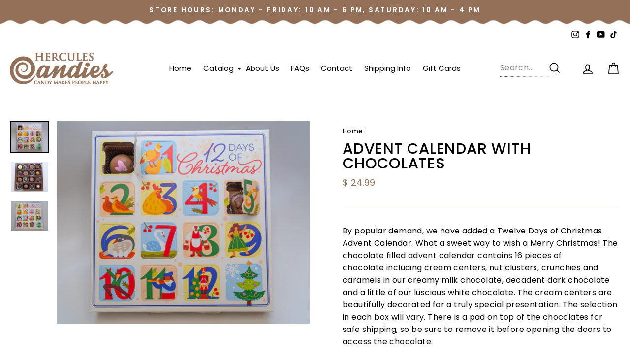

--- FILE ---
content_type: text/html; charset=utf-8
request_url: https://www.herculescandy.com/products/advent-calendar-with-chocolates
body_size: 27232
content:
<!doctype html>
<html class="no-js" lang="en">
<head>
  <meta charset="utf-8">
  <meta http-equiv="X-UA-Compatible" content="IE=edge,chrome=1">
  <meta name="viewport" content="width=device-width,initial-scale=1">
  <meta name="theme-color" content="#947058">
  <link rel="canonical" href="https://www.herculescandy.com/products/advent-calendar-with-chocolates">
  <link rel="canonical" href="https://www.herculescandy.com/products/advent-calendar-with-chocolates">
  <link rel="preconnect" href="https://cdn.shopify.com">
  <link rel="preconnect" href="https://fonts.shopifycdn.com">
  <link rel="dns-prefetch" href="https://productreviews.shopifycdn.com">
  <link rel="dns-prefetch" href="https://ajax.googleapis.com">
  <link rel="dns-prefetch" href="https://maps.googleapis.com">
  <link rel="dns-prefetch" href="https://maps.gstatic.com"><title>Advent Calendar with Chocolates
&ndash; Hercules Candy and Chocolate Shop
</title>
<meta name="description" content="By popular demand, we have added a Twelve Days of Christmas Advent Calendar. What a sweet way to wish a Merry Christmas! The chocolate filled advent calendar contains 16 pieces of chocolate including cream centers, nut clusters, crunchies and caramels in our creamy milk chocolate, decadent dark chocolate and a little o"><meta property="og:site_name" content="Hercules Candy and Chocolate Shop">
  <meta property="og:url" content="https://www.herculescandy.com/products/advent-calendar-with-chocolates">
  <meta property="og:title" content="Advent Calendar with Chocolates">
  <meta property="og:type" content="product">
  <meta property="og:description" content="By popular demand, we have added a Twelve Days of Christmas Advent Calendar. What a sweet way to wish a Merry Christmas! The chocolate filled advent calendar contains 16 pieces of chocolate including cream centers, nut clusters, crunchies and caramels in our creamy milk chocolate, decadent dark chocolate and a little o"><meta property="og:image" content="http://www.herculescandy.com/cdn/shop/files/Adventcalendaropened_1200x1200.jpg?v=1699622343"><meta property="og:image" content="http://www.herculescandy.com/cdn/shop/files/Adventcalendarchocolates_5c69b89d-1043-4693-abf3-a34b9a413295_1200x1200.jpg?v=1699622977"><meta property="og:image" content="http://www.herculescandy.com/cdn/shop/files/Adventcalendarclosed_1200x1200.jpg?v=1699622977">
  <meta property="og:image:secure_url" content="https://www.herculescandy.com/cdn/shop/files/Adventcalendaropened_1200x1200.jpg?v=1699622343"><meta property="og:image:secure_url" content="https://www.herculescandy.com/cdn/shop/files/Adventcalendarchocolates_5c69b89d-1043-4693-abf3-a34b9a413295_1200x1200.jpg?v=1699622977"><meta property="og:image:secure_url" content="https://www.herculescandy.com/cdn/shop/files/Adventcalendarclosed_1200x1200.jpg?v=1699622977">
  <meta name="twitter:site" content="@">
  <meta name="twitter:card" content="summary_large_image">
  <meta name="twitter:title" content="Advent Calendar with Chocolates">
  <meta name="twitter:description" content="By popular demand, we have added a Twelve Days of Christmas Advent Calendar. What a sweet way to wish a Merry Christmas! The chocolate filled advent calendar contains 16 pieces of chocolate including cream centers, nut clusters, crunchies and caramels in our creamy milk chocolate, decadent dark chocolate and a little o">
<style data-shopify>@font-face {
  font-family: Poppins;
  font-weight: 500;
  font-style: normal;
  font-display: swap;
  src: url("//www.herculescandy.com/cdn/fonts/poppins/poppins_n5.ad5b4b72b59a00358afc706450c864c3c8323842.woff2") format("woff2"),
       url("//www.herculescandy.com/cdn/fonts/poppins/poppins_n5.33757fdf985af2d24b32fcd84c9a09224d4b2c39.woff") format("woff");
}

  @font-face {
  font-family: Poppins;
  font-weight: 400;
  font-style: normal;
  font-display: swap;
  src: url("//www.herculescandy.com/cdn/fonts/poppins/poppins_n4.0ba78fa5af9b0e1a374041b3ceaadf0a43b41362.woff2") format("woff2"),
       url("//www.herculescandy.com/cdn/fonts/poppins/poppins_n4.214741a72ff2596839fc9760ee7a770386cf16ca.woff") format("woff");
}


  @font-face {
  font-family: Poppins;
  font-weight: 600;
  font-style: normal;
  font-display: swap;
  src: url("//www.herculescandy.com/cdn/fonts/poppins/poppins_n6.aa29d4918bc243723d56b59572e18228ed0786f6.woff2") format("woff2"),
       url("//www.herculescandy.com/cdn/fonts/poppins/poppins_n6.5f815d845fe073750885d5b7e619ee00e8111208.woff") format("woff");
}

  @font-face {
  font-family: Poppins;
  font-weight: 400;
  font-style: italic;
  font-display: swap;
  src: url("//www.herculescandy.com/cdn/fonts/poppins/poppins_i4.846ad1e22474f856bd6b81ba4585a60799a9f5d2.woff2") format("woff2"),
       url("//www.herculescandy.com/cdn/fonts/poppins/poppins_i4.56b43284e8b52fc64c1fd271f289a39e8477e9ec.woff") format("woff");
}

  @font-face {
  font-family: Poppins;
  font-weight: 600;
  font-style: italic;
  font-display: swap;
  src: url("//www.herculescandy.com/cdn/fonts/poppins/poppins_i6.bb8044d6203f492888d626dafda3c2999253e8e9.woff2") format("woff2"),
       url("//www.herculescandy.com/cdn/fonts/poppins/poppins_i6.e233dec1a61b1e7dead9f920159eda42280a02c3.woff") format("woff");
}

</style><link href="//www.herculescandy.com/cdn/shop/t/41/assets/theme.css?v=165959223646431791571737073052" rel="stylesheet" type="text/css" media="all" />
<style data-shopify>:root {
    --typeHeaderPrimary: Poppins;
    --typeHeaderFallback: sans-serif;
    --typeHeaderSize: 36px;
    --typeHeaderWeight: 500;
    --typeHeaderLineHeight: 1;
    --typeHeaderSpacing: 0.025em;

    --typeBasePrimary:Poppins;
    --typeBaseFallback:sans-serif;
    --typeBaseSize: 16px;
    --typeBaseWeight: 400;
    --typeBaseSpacing: 0.025em;
    --typeBaseLineHeight: 1.6;

    --typeCollectionTitle: 24px;

    --iconWeight: 4px;
    --iconLinecaps: miter;

    
      --buttonRadius: 50px;
    

    --colorGridOverlayOpacity: 0.2;
  }
}</style><script>
    document.documentElement.className = document.documentElement.className.replace('no-js', 'js');

    window.theme = window.theme || {};
    theme.routes = {
      cart: "/cart",
      cartAdd: "/cart/add.js",
      cartChange: "/cart/change"
    };
    theme.strings = {
      soldOut: "Sold Out",
      unavailable: "Unavailable",
      stockLabel: "Only [count] items in stock!",
      willNotShipUntil: "Will not ship until [date]",
      willBeInStockAfter: "Will be in stock after [date]",
      waitingForStock: "Inventory on the way",
      savePrice: "Save [saved_amount]",
      cartEmpty: "Your cart is currently empty.",
      cartTermsConfirmation: "You must agree with the terms and conditions of sales to check out"
    };
    theme.settings = {
      dynamicVariantsEnable: true,
      dynamicVariantType: "button",
      cartType: "page",
      moneyFormat: "$ {{amount}}",
      saveType: "dollar",
      recentlyViewedEnabled: false,
      predictiveSearch: true,
      predictiveSearchType: "product,article,page,collection",
      inventoryThreshold: 10,
      quickView: false,
      themeName: 'Impulse',
      themeVersion: "3.4.0"
    };
  </script>

  <script>window.performance && window.performance.mark && window.performance.mark('shopify.content_for_header.start');</script><meta name="google-site-verification" content="44JO3_0TF-6xVO7BBmd9hvV4qErLCyb1nnyUl4rHAS8">
<meta name="facebook-domain-verification" content="qay1idbjiz4so5gqdzgjwam0d4emck">
<meta id="shopify-digital-wallet" name="shopify-digital-wallet" content="/9318310/digital_wallets/dialog">
<meta name="shopify-checkout-api-token" content="a71264b58653fbb59685a15fc600e64c">
<meta id="in-context-paypal-metadata" data-shop-id="9318310" data-venmo-supported="false" data-environment="production" data-locale="en_US" data-paypal-v4="true" data-currency="USD">
<link rel="alternate" type="application/json+oembed" href="https://www.herculescandy.com/products/advent-calendar-with-chocolates.oembed">
<script async="async" src="/checkouts/internal/preloads.js?locale=en-US"></script>
<script id="apple-pay-shop-capabilities" type="application/json">{"shopId":9318310,"countryCode":"US","currencyCode":"USD","merchantCapabilities":["supports3DS"],"merchantId":"gid:\/\/shopify\/Shop\/9318310","merchantName":"Hercules Candy and Chocolate Shop","requiredBillingContactFields":["postalAddress","email","phone"],"requiredShippingContactFields":["postalAddress","email","phone"],"shippingType":"shipping","supportedNetworks":["visa","masterCard","amex","discover","elo","jcb"],"total":{"type":"pending","label":"Hercules Candy and Chocolate Shop","amount":"1.00"},"shopifyPaymentsEnabled":true,"supportsSubscriptions":true}</script>
<script id="shopify-features" type="application/json">{"accessToken":"a71264b58653fbb59685a15fc600e64c","betas":["rich-media-storefront-analytics"],"domain":"www.herculescandy.com","predictiveSearch":true,"shopId":9318310,"locale":"en"}</script>
<script>var Shopify = Shopify || {};
Shopify.shop = "hercules-candy-and-chocolate-shop.myshopify.com";
Shopify.locale = "en";
Shopify.currency = {"active":"USD","rate":"1.0"};
Shopify.country = "US";
Shopify.theme = {"name":"Refactored Weather API App","id":147839320309,"schema_name":null,"schema_version":null,"theme_store_id":null,"role":"main"};
Shopify.theme.handle = "null";
Shopify.theme.style = {"id":null,"handle":null};
Shopify.cdnHost = "www.herculescandy.com/cdn";
Shopify.routes = Shopify.routes || {};
Shopify.routes.root = "/";</script>
<script type="module">!function(o){(o.Shopify=o.Shopify||{}).modules=!0}(window);</script>
<script>!function(o){function n(){var o=[];function n(){o.push(Array.prototype.slice.apply(arguments))}return n.q=o,n}var t=o.Shopify=o.Shopify||{};t.loadFeatures=n(),t.autoloadFeatures=n()}(window);</script>
<script id="shop-js-analytics" type="application/json">{"pageType":"product"}</script>
<script defer="defer" async type="module" src="//www.herculescandy.com/cdn/shopifycloud/shop-js/modules/v2/client.init-shop-cart-sync_BT-GjEfc.en.esm.js"></script>
<script defer="defer" async type="module" src="//www.herculescandy.com/cdn/shopifycloud/shop-js/modules/v2/chunk.common_D58fp_Oc.esm.js"></script>
<script defer="defer" async type="module" src="//www.herculescandy.com/cdn/shopifycloud/shop-js/modules/v2/chunk.modal_xMitdFEc.esm.js"></script>
<script type="module">
  await import("//www.herculescandy.com/cdn/shopifycloud/shop-js/modules/v2/client.init-shop-cart-sync_BT-GjEfc.en.esm.js");
await import("//www.herculescandy.com/cdn/shopifycloud/shop-js/modules/v2/chunk.common_D58fp_Oc.esm.js");
await import("//www.herculescandy.com/cdn/shopifycloud/shop-js/modules/v2/chunk.modal_xMitdFEc.esm.js");

  window.Shopify.SignInWithShop?.initShopCartSync?.({"fedCMEnabled":true,"windoidEnabled":true});

</script>
<script>(function() {
  var isLoaded = false;
  function asyncLoad() {
    if (isLoaded) return;
    isLoaded = true;
    var urls = ["https:\/\/d1an1e2qw504lz.cloudfront.net\/shop\/js\/cart-shipping-calculator-pro.min.js?shop=hercules-candy-and-chocolate-shop.myshopify.com","https:\/\/cdn.giftcardpro.app\/build\/storefront\/storefront.js?shop=hercules-candy-and-chocolate-shop.myshopify.com","\/\/backinstock.useamp.com\/widget\/13229_1767153984.js?category=bis\u0026v=6\u0026shop=hercules-candy-and-chocolate-shop.myshopify.com"];
    for (var i = 0; i < urls.length; i++) {
      var s = document.createElement('script');
      s.type = 'text/javascript';
      s.async = true;
      s.src = urls[i];
      var x = document.getElementsByTagName('script')[0];
      x.parentNode.insertBefore(s, x);
    }
  };
  if(window.attachEvent) {
    window.attachEvent('onload', asyncLoad);
  } else {
    window.addEventListener('load', asyncLoad, false);
  }
})();</script>
<script id="__st">var __st={"a":9318310,"offset":-18000,"reqid":"77087be3-ebc3-4ff2-8092-1938ab3046d5-1769105693","pageurl":"www.herculescandy.com\/products\/advent-calendar-with-chocolates","u":"4d403648e599","p":"product","rtyp":"product","rid":8197323784437};</script>
<script>window.ShopifyPaypalV4VisibilityTracking = true;</script>
<script id="captcha-bootstrap">!function(){'use strict';const t='contact',e='account',n='new_comment',o=[[t,t],['blogs',n],['comments',n],[t,'customer']],c=[[e,'customer_login'],[e,'guest_login'],[e,'recover_customer_password'],[e,'create_customer']],r=t=>t.map((([t,e])=>`form[action*='/${t}']:not([data-nocaptcha='true']) input[name='form_type'][value='${e}']`)).join(','),a=t=>()=>t?[...document.querySelectorAll(t)].map((t=>t.form)):[];function s(){const t=[...o],e=r(t);return a(e)}const i='password',u='form_key',d=['recaptcha-v3-token','g-recaptcha-response','h-captcha-response',i],f=()=>{try{return window.sessionStorage}catch{return}},m='__shopify_v',_=t=>t.elements[u];function p(t,e,n=!1){try{const o=window.sessionStorage,c=JSON.parse(o.getItem(e)),{data:r}=function(t){const{data:e,action:n}=t;return t[m]||n?{data:e,action:n}:{data:t,action:n}}(c);for(const[e,n]of Object.entries(r))t.elements[e]&&(t.elements[e].value=n);n&&o.removeItem(e)}catch(o){console.error('form repopulation failed',{error:o})}}const l='form_type',E='cptcha';function T(t){t.dataset[E]=!0}const w=window,h=w.document,L='Shopify',v='ce_forms',y='captcha';let A=!1;((t,e)=>{const n=(g='f06e6c50-85a8-45c8-87d0-21a2b65856fe',I='https://cdn.shopify.com/shopifycloud/storefront-forms-hcaptcha/ce_storefront_forms_captcha_hcaptcha.v1.5.2.iife.js',D={infoText:'Protected by hCaptcha',privacyText:'Privacy',termsText:'Terms'},(t,e,n)=>{const o=w[L][v],c=o.bindForm;if(c)return c(t,g,e,D).then(n);var r;o.q.push([[t,g,e,D],n]),r=I,A||(h.body.append(Object.assign(h.createElement('script'),{id:'captcha-provider',async:!0,src:r})),A=!0)});var g,I,D;w[L]=w[L]||{},w[L][v]=w[L][v]||{},w[L][v].q=[],w[L][y]=w[L][y]||{},w[L][y].protect=function(t,e){n(t,void 0,e),T(t)},Object.freeze(w[L][y]),function(t,e,n,w,h,L){const[v,y,A,g]=function(t,e,n){const i=e?o:[],u=t?c:[],d=[...i,...u],f=r(d),m=r(i),_=r(d.filter((([t,e])=>n.includes(e))));return[a(f),a(m),a(_),s()]}(w,h,L),I=t=>{const e=t.target;return e instanceof HTMLFormElement?e:e&&e.form},D=t=>v().includes(t);t.addEventListener('submit',(t=>{const e=I(t);if(!e)return;const n=D(e)&&!e.dataset.hcaptchaBound&&!e.dataset.recaptchaBound,o=_(e),c=g().includes(e)&&(!o||!o.value);(n||c)&&t.preventDefault(),c&&!n&&(function(t){try{if(!f())return;!function(t){const e=f();if(!e)return;const n=_(t);if(!n)return;const o=n.value;o&&e.removeItem(o)}(t);const e=Array.from(Array(32),(()=>Math.random().toString(36)[2])).join('');!function(t,e){_(t)||t.append(Object.assign(document.createElement('input'),{type:'hidden',name:u})),t.elements[u].value=e}(t,e),function(t,e){const n=f();if(!n)return;const o=[...t.querySelectorAll(`input[type='${i}']`)].map((({name:t})=>t)),c=[...d,...o],r={};for(const[a,s]of new FormData(t).entries())c.includes(a)||(r[a]=s);n.setItem(e,JSON.stringify({[m]:1,action:t.action,data:r}))}(t,e)}catch(e){console.error('failed to persist form',e)}}(e),e.submit())}));const S=(t,e)=>{t&&!t.dataset[E]&&(n(t,e.some((e=>e===t))),T(t))};for(const o of['focusin','change'])t.addEventListener(o,(t=>{const e=I(t);D(e)&&S(e,y())}));const B=e.get('form_key'),M=e.get(l),P=B&&M;t.addEventListener('DOMContentLoaded',(()=>{const t=y();if(P)for(const e of t)e.elements[l].value===M&&p(e,B);[...new Set([...A(),...v().filter((t=>'true'===t.dataset.shopifyCaptcha))])].forEach((e=>S(e,t)))}))}(h,new URLSearchParams(w.location.search),n,t,e,['guest_login'])})(!0,!0)}();</script>
<script integrity="sha256-4kQ18oKyAcykRKYeNunJcIwy7WH5gtpwJnB7kiuLZ1E=" data-source-attribution="shopify.loadfeatures" defer="defer" src="//www.herculescandy.com/cdn/shopifycloud/storefront/assets/storefront/load_feature-a0a9edcb.js" crossorigin="anonymous"></script>
<script data-source-attribution="shopify.dynamic_checkout.dynamic.init">var Shopify=Shopify||{};Shopify.PaymentButton=Shopify.PaymentButton||{isStorefrontPortableWallets:!0,init:function(){window.Shopify.PaymentButton.init=function(){};var t=document.createElement("script");t.src="https://www.herculescandy.com/cdn/shopifycloud/portable-wallets/latest/portable-wallets.en.js",t.type="module",document.head.appendChild(t)}};
</script>
<script data-source-attribution="shopify.dynamic_checkout.buyer_consent">
  function portableWalletsHideBuyerConsent(e){var t=document.getElementById("shopify-buyer-consent"),n=document.getElementById("shopify-subscription-policy-button");t&&n&&(t.classList.add("hidden"),t.setAttribute("aria-hidden","true"),n.removeEventListener("click",e))}function portableWalletsShowBuyerConsent(e){var t=document.getElementById("shopify-buyer-consent"),n=document.getElementById("shopify-subscription-policy-button");t&&n&&(t.classList.remove("hidden"),t.removeAttribute("aria-hidden"),n.addEventListener("click",e))}window.Shopify?.PaymentButton&&(window.Shopify.PaymentButton.hideBuyerConsent=portableWalletsHideBuyerConsent,window.Shopify.PaymentButton.showBuyerConsent=portableWalletsShowBuyerConsent);
</script>
<script data-source-attribution="shopify.dynamic_checkout.cart.bootstrap">document.addEventListener("DOMContentLoaded",(function(){function t(){return document.querySelector("shopify-accelerated-checkout-cart, shopify-accelerated-checkout")}if(t())Shopify.PaymentButton.init();else{new MutationObserver((function(e,n){t()&&(Shopify.PaymentButton.init(),n.disconnect())})).observe(document.body,{childList:!0,subtree:!0})}}));
</script>
<link id="shopify-accelerated-checkout-styles" rel="stylesheet" media="screen" href="https://www.herculescandy.com/cdn/shopifycloud/portable-wallets/latest/accelerated-checkout-backwards-compat.css" crossorigin="anonymous">
<style id="shopify-accelerated-checkout-cart">
        #shopify-buyer-consent {
  margin-top: 1em;
  display: inline-block;
  width: 100%;
}

#shopify-buyer-consent.hidden {
  display: none;
}

#shopify-subscription-policy-button {
  background: none;
  border: none;
  padding: 0;
  text-decoration: underline;
  font-size: inherit;
  cursor: pointer;
}

#shopify-subscription-policy-button::before {
  box-shadow: none;
}

      </style>

<script>window.performance && window.performance.mark && window.performance.mark('shopify.content_for_header.end');</script>
  

<script>window.BOLD = window.BOLD || {};
    window.BOLD.common = window.BOLD.common || {};
    window.BOLD.common.Shopify = window.BOLD.common.Shopify || {};
    window.BOLD.common.Shopify.shop = {
      domain: 'www.herculescandy.com',
      permanent_domain: 'hercules-candy-and-chocolate-shop.myshopify.com',
      url: 'https://www.herculescandy.com',
      secure_url: 'https://www.herculescandy.com',
      money_format: "$ {{amount}}",
      currency: "USD"
    };
    window.BOLD.common.Shopify.customer = {
      id: null,
      tags: null,
    };
    window.BOLD.common.Shopify.cart = {"note":null,"attributes":{},"original_total_price":0,"total_price":0,"total_discount":0,"total_weight":0.0,"item_count":0,"items":[],"requires_shipping":false,"currency":"USD","items_subtotal_price":0,"cart_level_discount_applications":[],"checkout_charge_amount":0};
    window.BOLD.common.template = 'product';window.BOLD.common.Shopify.formatMoney = function(money, format) {
        function n(t, e) {
            return "undefined" == typeof t ? e : t
        }
        function r(t, e, r, i) {
            if (e = n(e, 2),
                r = n(r, ","),
                i = n(i, "."),
            isNaN(t) || null == t)
                return 0;
            t = (t / 100).toFixed(e);
            var o = t.split(".")
                , a = o[0].replace(/(\d)(?=(\d\d\d)+(?!\d))/g, "$1" + r)
                , s = o[1] ? i + o[1] : "";
            return a + s
        }
        "string" == typeof money && (money = money.replace(".", ""));
        var i = ""
            , o = /\{\{\s*(\w+)\s*\}\}/
            , a = format || window.BOLD.common.Shopify.shop.money_format || window.Shopify.money_format || "$ {{ amount }}";
        switch (a.match(o)[1]) {
            case "amount":
                i = r(money, 2, ",", ".");
                break;
            case "amount_no_decimals":
                i = r(money, 0, ",", ".");
                break;
            case "amount_with_comma_separator":
                i = r(money, 2, ".", ",");
                break;
            case "amount_no_decimals_with_comma_separator":
                i = r(money, 0, ".", ",");
                break;
            case "amount_with_space_separator":
                i = r(money, 2, " ", ",");
                break;
            case "amount_no_decimals_with_space_separator":
                i = r(money, 0, " ", ",");
                break;
            case "amount_with_apostrophe_separator":
                i = r(money, 2, "'", ".");
                break;
        }
        return a.replace(o, i);
    };
    window.BOLD.common.Shopify.saveProduct = function (handle, product) {
      if (typeof handle === 'string' && typeof window.BOLD.common.Shopify.products[handle] === 'undefined') {
        if (typeof product === 'number') {
          window.BOLD.common.Shopify.handles[product] = handle;
          product = { id: product };
        }
        window.BOLD.common.Shopify.products[handle] = product;
      }
    };
    window.BOLD.common.Shopify.saveVariant = function (variant_id, variant) {
      if (typeof variant_id === 'number' && typeof window.BOLD.common.Shopify.variants[variant_id] === 'undefined') {
        window.BOLD.common.Shopify.variants[variant_id] = variant;
      }
    };window.BOLD.common.Shopify.products = window.BOLD.common.Shopify.products || {};
    window.BOLD.common.Shopify.variants = window.BOLD.common.Shopify.variants || {};
    window.BOLD.common.Shopify.handles = window.BOLD.common.Shopify.handles || {};window.BOLD.common.Shopify.handle = "advent-calendar-with-chocolates"
window.BOLD.common.Shopify.saveProduct("advent-calendar-with-chocolates", 8197323784437);window.BOLD.common.Shopify.saveVariant(44208520823029, { product_id: 8197323784437, product_handle: "advent-calendar-with-chocolates", price: 2499, group_id: '', csp_metafield: {}});window.BOLD.apps_installed = {"Product Options":2} || {};window.BOLD.common.Shopify.metafields = window.BOLD.common.Shopify.metafields || {};window.BOLD.common.Shopify.metafields["bold_rp"] = {};window.BOLD.common.Shopify.metafields["bold_csp_defaults"] = {};window.BOLD.common.cacheParams = window.BOLD.common.cacheParams || {};
</script>

<script>
    window.BOLD.common.cacheParams.options = 1768872307;
</script>
<link href="//www.herculescandy.com/cdn/shop/t/41/assets/bold-options.css?v=123160307633435409531737071199" rel="stylesheet" type="text/css" media="all" />
<script defer src="https://options.shopapps.site/js/options.js"></script><script src="//www.herculescandy.com/cdn/shop/t/41/assets/vendor-scripts-v7.js" ></script><link rel="preload" as="style" href="//www.herculescandy.com/cdn/shop/t/41/assets/currency-flags.css?v=75482696549506390791737071199" onload="this.onload=null;this.rel='stylesheet'">
    <noscript><link rel="stylesheet" href="//www.herculescandy.com/cdn/shop/t/41/assets/currency-flags.css?v=75482696549506390791737071199"></noscript><script src="//www.herculescandy.com/cdn/shop/t/41/assets/theme.js?v=6995640866289897571737071199" ></script><script src="//www.herculescandy.com/cdn/shop/t/41/assets/theme-jq.js?v=60938658743091704111737071199"></script>
  
  <link rel="stylesheet" href="//www.herculescandy.com/cdn/shop/t/41/assets/owlcarousel.css?v=70516089817612781961737071199">

  <script src="//www.herculescandy.com/cdn/shop/t/41/assets/owlcarousel.js?v=52373305831238336551737071199"></script>
  
  <!-- Stylesheets -->
    <link href="//www.herculescandy.com/cdn/shop/t/41/assets/styles.css?v=183566102128216444711737071199" rel="stylesheet" type="text/css" media="all" />
  
   <script type="text/javascript" src="//www.herculescandy.com/cdn/shop/t/41/assets/moment.js?v=138732937074604311561737071199"></script>
    
    
    	<script type="text/javascript" src="//www.herculescandy.com/cdn/shop/t/41/assets/global.js?v=168415944178290181001737071199"></script>
    
    <script src="//www.herculescandy.com/cdn/shop/t/41/assets/micromodal.min.js?v=22736208631667108921737071199" type="text/javascript"></script>

	
  
<!-- CreativeR Store Pickup -->
<!-- v1.4.0 -->
<!-- DO NOT EDIT THIS FILE. ANY CHANGES WILL BE OVERWRITTEN -->
<script type="text/javascript">
    let storePickupButtonText = 'Pick Up In Store';
    var storePickupSettings = {"max_days":"0","min_days":"1","name":true,"phone":true,"email":true,"date_enabled":true,"mandatory_collections":[],"exclude_collections":[],"exclude_products":[],"blackoutDates":"","enableBlackoutDates":false,"cart_version":"v1_3","disabled":true,"message":"","button_text":"Pickup In Store","discount":"","styling":"style1","extra_input_1":"","extra_input_2":"","extra_input_3":"","tagWithPickupDate":null,"tagWithPickupTime":null,"tagWithPickupLocation":null,"same_day_pickup":false,"stores_on_top":true,"above_weight":null,"checkoutStoreName":null,"replaceCustomerName":null,"overwriteLocale":null,"locationsInASelect":null,"saveOnChange":null,"shippingEnabled":true,"pickupEnabled":true};
    
    var stores =  '' 

    
    
    

    var pickupTranslations =  JSON.parse('{\"en\":{\"textButton\":\"Pickup In Store\",\"pickupDate\":\"Pickup Date\",\"chooseADateTime\":\"Choose a date/time\",\"pickupDateError\":\"Please enter a pickup date.\",\"nameOfPersonCollecting\":\"Name of Person Collecting\",\"shippingMethod\":\"Shipping\",\"pleaseClickCheckout\":\"Please click the checkout button to continue.\",\"mandatoryForPickupText\":\"An item in your cart must be collected\",\"yourName\":\"Your Name\",\"pickupFirstName\":\"First name\",\"pickupLastName\":\"Last name\",\"contactNumber\":\"Contact Number\",\"pickupEmail\":\"Email address\",\"pickupEmailPlaceholder\":\"your email address\",\"pickupStore\":\"Pickup Store\",\"chooseLocation\":\"Choose a location below for pickup\",\"chooseLocationOption\":\"Please choose a location\",\"nameOfPersonCollectingError\":\"Please enter who will be picking up your order.\",\"pickupFirstNameError\":\"Enter a first name\",\"pickupLastNameError\":\"Enter a last name\",\"storeSelectError\":\"Please select which store you will pick up from\",\"contactNumberError\":\"Please enter a phone number.\",\"emailError\":\"Please enter your email address\",\"extra1Placeholder\":\"\",\"extra2Placeholder\":\"\",\"extra3Placeholder\":\"\",\"extraField1Error\":\"You must complete this field\",\"extraField2Error\":\"You must complete this field\",\"extraField3Error\":\"You must complete this field\",\"deliveryMethod\":\"Delivery\",\"deliveryDateError\":\"Please enter a delivery date.\",\"zipNotAvailableError\":\"Sorry, but we don\'t deliver in your area\",\"deliveryDay\":\"Delivery date\",\"chooseADeliveryDay\":\"Choose a delivery slot\",\"enterYourZipCode\":\"Enter your zip code into the field below to check if you are eligible for local delivery:\",\"deliveryInformation\":\"Delivery information\",\"thankYourMarker\":\"Delivery address\",\"deliveryShippingAddressTitle\":\"Delivery address\",\"continueToShippingMethod\":\"Continue\",\"freeDelivery\":\"Free delivery\",\"localDelivery\":\"Local delivery\",\"deliveryShippingTitle\":\"Local delivery\",\"waitingOnRatesNotice\":\"Waiting...\",\"noRatesForCartOrDestinationNotice\":\"Delivery is not available for your cart or destination.\",\"weDontOfferDeliveryHere\":\"We don\'t offer delivery here\",\"pleaseEnterYourShippingInformationNotice\":\"Please go back to the shopping cart page and provide a postal code.\",\"deliveryreviewBlockTitle\":\"Delivery to\",\"between\":\"Between\",\"shippingTitle1\":\"Store Pickup\",\"noRatesForCart\":\"Pickup is not available for your cart or destination.\",\"noRatesForCountryNotice\":\"We do not offer pickups in this country.\",\"contactAddressTitle\":\"Pickup address\",\"orderSummary\":\"Free Pickup\",\"shippingLabel\":\"Store Pickup\",\"taxesLabel\":\"Taxes\",\"shippingDefaultValue\":\"Calculated at next step\",\"freeTotalLabel\":\"Free\",\"shippingTitle2\":\"Store Pickup\",\"billing_address_title\":\"Billing address\",\"billing_address_description\":\"Please enter your Billing Address:\",\"billing_address_description_no_shipping_address\":\"Please enter your Billing Address:\",\"sameBillingAddressLabel\":\"Please use the option below ⬇\",\"differentBillingAddressLabel\":\"Use a different billing address\",\"thankYouMarkerShipping\":\"Pickup address\",\"thankYouMarkerCurrent\":\"Pickup address\",\"shippingAddressTitle\":\"Pickup address\",\"orderUpdatesSubscribeToEmailNotifications\":\"Get pickup updates by email\",\"orderUpdatesSubscribeToPhoneNotifications\":\"Get pickup updates by email or SMS\",\"orderUpdatesSubscribeToEmailOrPhoneNotifications\":\"Get pickup updates by SMS\",\"reviewBlockShippingAddressTitle\":\"Store Pickup\",\"first_name_label\":\"First name:\",\"first_name_placeholder\":\"First name\",\"optional_first_name_label\":\"Fist name:\",\"optional_first_name_placeholder\":\"First name\",\"last_name_label\":\"Last name:\",\"last_name_placeholder\":\"Last name\",\"Company\":\"Company\",\"continue_to_shipping_method\":\"Continue to shipping method\",\"zip_code_label\":\"ZIP code\",\"postal_code_label\":\"Postal code\",\"postcode_label\":\"Postal code\",\"zip_code_placeholder\":\"ZIP code\",\"postal_code_placeholder\":\"Postal code\",\"postcode_placeholder\":\"Postcode\",\"city_label\":\"City\",\"country_label\":\"Country/Region\",\"address_title\":\"Address\",\"address1_label\":\"Address\",\"minOrderMessage\":\"To select delivery, your order must be over\"}}') 

    var pickupCompany = "Hercules Candy and Chocolate Shop";
    var pickupAddress = "720 West Manlius Street";
    var pickupCity = "East Syracuse";
    var pickupCountry = "United States";
    var pickupZip = "13057";
    var pickupProvince = "New York";
    var pickupLocale = "en";
    var shopPhone = "3154634339";
    var pickupProduct = '39738187088062';
    var appUrl = 'https://shopify-pickup-app.herokuapp.com/';
    var storePickupLoaded = false;
    var pickupProductInCart = false;
    var CRpickupProductEnabled = true
    var CRcarrierServiceEnabled = false;
    var CRpermanentDomain = 'hercules-candy-and-chocolate-shop.myshopify.com';
    
    
</script>
<div style="display:none;">
    
</div>

<!-- CreativeR Store Pickup-->

 <script defer>

  /**
   * IMPORTANT!
   * Do not edit this file. Any changes made could be overwritten by at
   * any time. If you need assistance, please reach out to us at support@gist-apps.com.
   */

  if (typeof(GIST) == 'undefined') {
    window.GIST = GIST = {};
  }
  if (typeof(GIST.f) == 'undefined') {
    GIST.f = {};
  }


</script>


<script type="text/javascript" src="https://cdn.giftcardpro.app/build/storefront/storefront.js" defer></script>
<link rel="stylesheet" type="text/css" href="https://cdn.giftcardpro.app/build/storefront/storefront.css">


  	 
<!-- BEGIN app block: shopify://apps/minmaxify-order-limits/blocks/app-embed-block/3acfba32-89f3-4377-ae20-cbb9abc48475 --><script type="text/javascript" src="https://limits.minmaxify.com/hercules-candy-and-chocolate-shop.myshopify.com?v=87e&r=20220811184136"></script>

<!-- END app block --><link href="https://monorail-edge.shopifysvc.com" rel="dns-prefetch">
<script>(function(){if ("sendBeacon" in navigator && "performance" in window) {try {var session_token_from_headers = performance.getEntriesByType('navigation')[0].serverTiming.find(x => x.name == '_s').description;} catch {var session_token_from_headers = undefined;}var session_cookie_matches = document.cookie.match(/_shopify_s=([^;]*)/);var session_token_from_cookie = session_cookie_matches && session_cookie_matches.length === 2 ? session_cookie_matches[1] : "";var session_token = session_token_from_headers || session_token_from_cookie || "";function handle_abandonment_event(e) {var entries = performance.getEntries().filter(function(entry) {return /monorail-edge.shopifysvc.com/.test(entry.name);});if (!window.abandonment_tracked && entries.length === 0) {window.abandonment_tracked = true;var currentMs = Date.now();var navigation_start = performance.timing.navigationStart;var payload = {shop_id: 9318310,url: window.location.href,navigation_start,duration: currentMs - navigation_start,session_token,page_type: "product"};window.navigator.sendBeacon("https://monorail-edge.shopifysvc.com/v1/produce", JSON.stringify({schema_id: "online_store_buyer_site_abandonment/1.1",payload: payload,metadata: {event_created_at_ms: currentMs,event_sent_at_ms: currentMs}}));}}window.addEventListener('pagehide', handle_abandonment_event);}}());</script>
<script id="web-pixels-manager-setup">(function e(e,d,r,n,o){if(void 0===o&&(o={}),!Boolean(null===(a=null===(i=window.Shopify)||void 0===i?void 0:i.analytics)||void 0===a?void 0:a.replayQueue)){var i,a;window.Shopify=window.Shopify||{};var t=window.Shopify;t.analytics=t.analytics||{};var s=t.analytics;s.replayQueue=[],s.publish=function(e,d,r){return s.replayQueue.push([e,d,r]),!0};try{self.performance.mark("wpm:start")}catch(e){}var l=function(){var e={modern:/Edge?\/(1{2}[4-9]|1[2-9]\d|[2-9]\d{2}|\d{4,})\.\d+(\.\d+|)|Firefox\/(1{2}[4-9]|1[2-9]\d|[2-9]\d{2}|\d{4,})\.\d+(\.\d+|)|Chrom(ium|e)\/(9{2}|\d{3,})\.\d+(\.\d+|)|(Maci|X1{2}).+ Version\/(15\.\d+|(1[6-9]|[2-9]\d|\d{3,})\.\d+)([,.]\d+|)( \(\w+\)|)( Mobile\/\w+|) Safari\/|Chrome.+OPR\/(9{2}|\d{3,})\.\d+\.\d+|(CPU[ +]OS|iPhone[ +]OS|CPU[ +]iPhone|CPU IPhone OS|CPU iPad OS)[ +]+(15[._]\d+|(1[6-9]|[2-9]\d|\d{3,})[._]\d+)([._]\d+|)|Android:?[ /-](13[3-9]|1[4-9]\d|[2-9]\d{2}|\d{4,})(\.\d+|)(\.\d+|)|Android.+Firefox\/(13[5-9]|1[4-9]\d|[2-9]\d{2}|\d{4,})\.\d+(\.\d+|)|Android.+Chrom(ium|e)\/(13[3-9]|1[4-9]\d|[2-9]\d{2}|\d{4,})\.\d+(\.\d+|)|SamsungBrowser\/([2-9]\d|\d{3,})\.\d+/,legacy:/Edge?\/(1[6-9]|[2-9]\d|\d{3,})\.\d+(\.\d+|)|Firefox\/(5[4-9]|[6-9]\d|\d{3,})\.\d+(\.\d+|)|Chrom(ium|e)\/(5[1-9]|[6-9]\d|\d{3,})\.\d+(\.\d+|)([\d.]+$|.*Safari\/(?![\d.]+ Edge\/[\d.]+$))|(Maci|X1{2}).+ Version\/(10\.\d+|(1[1-9]|[2-9]\d|\d{3,})\.\d+)([,.]\d+|)( \(\w+\)|)( Mobile\/\w+|) Safari\/|Chrome.+OPR\/(3[89]|[4-9]\d|\d{3,})\.\d+\.\d+|(CPU[ +]OS|iPhone[ +]OS|CPU[ +]iPhone|CPU IPhone OS|CPU iPad OS)[ +]+(10[._]\d+|(1[1-9]|[2-9]\d|\d{3,})[._]\d+)([._]\d+|)|Android:?[ /-](13[3-9]|1[4-9]\d|[2-9]\d{2}|\d{4,})(\.\d+|)(\.\d+|)|Mobile Safari.+OPR\/([89]\d|\d{3,})\.\d+\.\d+|Android.+Firefox\/(13[5-9]|1[4-9]\d|[2-9]\d{2}|\d{4,})\.\d+(\.\d+|)|Android.+Chrom(ium|e)\/(13[3-9]|1[4-9]\d|[2-9]\d{2}|\d{4,})\.\d+(\.\d+|)|Android.+(UC? ?Browser|UCWEB|U3)[ /]?(15\.([5-9]|\d{2,})|(1[6-9]|[2-9]\d|\d{3,})\.\d+)\.\d+|SamsungBrowser\/(5\.\d+|([6-9]|\d{2,})\.\d+)|Android.+MQ{2}Browser\/(14(\.(9|\d{2,})|)|(1[5-9]|[2-9]\d|\d{3,})(\.\d+|))(\.\d+|)|K[Aa][Ii]OS\/(3\.\d+|([4-9]|\d{2,})\.\d+)(\.\d+|)/},d=e.modern,r=e.legacy,n=navigator.userAgent;return n.match(d)?"modern":n.match(r)?"legacy":"unknown"}(),u="modern"===l?"modern":"legacy",c=(null!=n?n:{modern:"",legacy:""})[u],f=function(e){return[e.baseUrl,"/wpm","/b",e.hashVersion,"modern"===e.buildTarget?"m":"l",".js"].join("")}({baseUrl:d,hashVersion:r,buildTarget:u}),m=function(e){var d=e.version,r=e.bundleTarget,n=e.surface,o=e.pageUrl,i=e.monorailEndpoint;return{emit:function(e){var a=e.status,t=e.errorMsg,s=(new Date).getTime(),l=JSON.stringify({metadata:{event_sent_at_ms:s},events:[{schema_id:"web_pixels_manager_load/3.1",payload:{version:d,bundle_target:r,page_url:o,status:a,surface:n,error_msg:t},metadata:{event_created_at_ms:s}}]});if(!i)return console&&console.warn&&console.warn("[Web Pixels Manager] No Monorail endpoint provided, skipping logging."),!1;try{return self.navigator.sendBeacon.bind(self.navigator)(i,l)}catch(e){}var u=new XMLHttpRequest;try{return u.open("POST",i,!0),u.setRequestHeader("Content-Type","text/plain"),u.send(l),!0}catch(e){return console&&console.warn&&console.warn("[Web Pixels Manager] Got an unhandled error while logging to Monorail."),!1}}}}({version:r,bundleTarget:l,surface:e.surface,pageUrl:self.location.href,monorailEndpoint:e.monorailEndpoint});try{o.browserTarget=l,function(e){var d=e.src,r=e.async,n=void 0===r||r,o=e.onload,i=e.onerror,a=e.sri,t=e.scriptDataAttributes,s=void 0===t?{}:t,l=document.createElement("script"),u=document.querySelector("head"),c=document.querySelector("body");if(l.async=n,l.src=d,a&&(l.integrity=a,l.crossOrigin="anonymous"),s)for(var f in s)if(Object.prototype.hasOwnProperty.call(s,f))try{l.dataset[f]=s[f]}catch(e){}if(o&&l.addEventListener("load",o),i&&l.addEventListener("error",i),u)u.appendChild(l);else{if(!c)throw new Error("Did not find a head or body element to append the script");c.appendChild(l)}}({src:f,async:!0,onload:function(){if(!function(){var e,d;return Boolean(null===(d=null===(e=window.Shopify)||void 0===e?void 0:e.analytics)||void 0===d?void 0:d.initialized)}()){var d=window.webPixelsManager.init(e)||void 0;if(d){var r=window.Shopify.analytics;r.replayQueue.forEach((function(e){var r=e[0],n=e[1],o=e[2];d.publishCustomEvent(r,n,o)})),r.replayQueue=[],r.publish=d.publishCustomEvent,r.visitor=d.visitor,r.initialized=!0}}},onerror:function(){return m.emit({status:"failed",errorMsg:"".concat(f," has failed to load")})},sri:function(e){var d=/^sha384-[A-Za-z0-9+/=]+$/;return"string"==typeof e&&d.test(e)}(c)?c:"",scriptDataAttributes:o}),m.emit({status:"loading"})}catch(e){m.emit({status:"failed",errorMsg:(null==e?void 0:e.message)||"Unknown error"})}}})({shopId: 9318310,storefrontBaseUrl: "https://www.herculescandy.com",extensionsBaseUrl: "https://extensions.shopifycdn.com/cdn/shopifycloud/web-pixels-manager",monorailEndpoint: "https://monorail-edge.shopifysvc.com/unstable/produce_batch",surface: "storefront-renderer",enabledBetaFlags: ["2dca8a86"],webPixelsConfigList: [{"id":"531497205","configuration":"{\"config\":\"{\\\"pixel_id\\\":\\\"GT-PL94GTX\\\",\\\"target_country\\\":\\\"US\\\",\\\"gtag_events\\\":[{\\\"type\\\":\\\"purchase\\\",\\\"action_label\\\":\\\"MC-73XE4034BW\\\"},{\\\"type\\\":\\\"page_view\\\",\\\"action_label\\\":\\\"MC-73XE4034BW\\\"},{\\\"type\\\":\\\"view_item\\\",\\\"action_label\\\":\\\"MC-73XE4034BW\\\"}],\\\"enable_monitoring_mode\\\":false}\"}","eventPayloadVersion":"v1","runtimeContext":"OPEN","scriptVersion":"b2a88bafab3e21179ed38636efcd8a93","type":"APP","apiClientId":1780363,"privacyPurposes":[],"dataSharingAdjustments":{"protectedCustomerApprovalScopes":["read_customer_address","read_customer_email","read_customer_name","read_customer_personal_data","read_customer_phone"]}},{"id":"216531189","configuration":"{\"pixel_id\":\"590549531929780\",\"pixel_type\":\"facebook_pixel\",\"metaapp_system_user_token\":\"-\"}","eventPayloadVersion":"v1","runtimeContext":"OPEN","scriptVersion":"ca16bc87fe92b6042fbaa3acc2fbdaa6","type":"APP","apiClientId":2329312,"privacyPurposes":["ANALYTICS","MARKETING","SALE_OF_DATA"],"dataSharingAdjustments":{"protectedCustomerApprovalScopes":["read_customer_address","read_customer_email","read_customer_name","read_customer_personal_data","read_customer_phone"]}},{"id":"71368949","eventPayloadVersion":"v1","runtimeContext":"LAX","scriptVersion":"1","type":"CUSTOM","privacyPurposes":["ANALYTICS"],"name":"Google Analytics tag (migrated)"},{"id":"shopify-app-pixel","configuration":"{}","eventPayloadVersion":"v1","runtimeContext":"STRICT","scriptVersion":"0450","apiClientId":"shopify-pixel","type":"APP","privacyPurposes":["ANALYTICS","MARKETING"]},{"id":"shopify-custom-pixel","eventPayloadVersion":"v1","runtimeContext":"LAX","scriptVersion":"0450","apiClientId":"shopify-pixel","type":"CUSTOM","privacyPurposes":["ANALYTICS","MARKETING"]}],isMerchantRequest: false,initData: {"shop":{"name":"Hercules Candy and Chocolate Shop","paymentSettings":{"currencyCode":"USD"},"myshopifyDomain":"hercules-candy-and-chocolate-shop.myshopify.com","countryCode":"US","storefrontUrl":"https:\/\/www.herculescandy.com"},"customer":null,"cart":null,"checkout":null,"productVariants":[{"price":{"amount":24.99,"currencyCode":"USD"},"product":{"title":"Advent Calendar with Chocolates","vendor":"Hercules Candy and Chocolate Shop","id":"8197323784437","untranslatedTitle":"Advent Calendar with Chocolates","url":"\/products\/advent-calendar-with-chocolates","type":"Assorted Chocolates"},"id":"44208520823029","image":{"src":"\/\/www.herculescandy.com\/cdn\/shop\/files\/Adventcalendaropened.jpg?v=1699622343"},"sku":"00840","title":"Default Title","untranslatedTitle":"Default Title"}],"purchasingCompany":null},},"https://www.herculescandy.com/cdn","fcfee988w5aeb613cpc8e4bc33m6693e112",{"modern":"","legacy":""},{"shopId":"9318310","storefrontBaseUrl":"https:\/\/www.herculescandy.com","extensionBaseUrl":"https:\/\/extensions.shopifycdn.com\/cdn\/shopifycloud\/web-pixels-manager","surface":"storefront-renderer","enabledBetaFlags":"[\"2dca8a86\"]","isMerchantRequest":"false","hashVersion":"fcfee988w5aeb613cpc8e4bc33m6693e112","publish":"custom","events":"[[\"page_viewed\",{}],[\"product_viewed\",{\"productVariant\":{\"price\":{\"amount\":24.99,\"currencyCode\":\"USD\"},\"product\":{\"title\":\"Advent Calendar with Chocolates\",\"vendor\":\"Hercules Candy and Chocolate Shop\",\"id\":\"8197323784437\",\"untranslatedTitle\":\"Advent Calendar with Chocolates\",\"url\":\"\/products\/advent-calendar-with-chocolates\",\"type\":\"Assorted Chocolates\"},\"id\":\"44208520823029\",\"image\":{\"src\":\"\/\/www.herculescandy.com\/cdn\/shop\/files\/Adventcalendaropened.jpg?v=1699622343\"},\"sku\":\"00840\",\"title\":\"Default Title\",\"untranslatedTitle\":\"Default Title\"}}]]"});</script><script>
  window.ShopifyAnalytics = window.ShopifyAnalytics || {};
  window.ShopifyAnalytics.meta = window.ShopifyAnalytics.meta || {};
  window.ShopifyAnalytics.meta.currency = 'USD';
  var meta = {"product":{"id":8197323784437,"gid":"gid:\/\/shopify\/Product\/8197323784437","vendor":"Hercules Candy and Chocolate Shop","type":"Assorted Chocolates","handle":"advent-calendar-with-chocolates","variants":[{"id":44208520823029,"price":2499,"name":"Advent Calendar with Chocolates","public_title":null,"sku":"00840"}],"remote":false},"page":{"pageType":"product","resourceType":"product","resourceId":8197323784437,"requestId":"77087be3-ebc3-4ff2-8092-1938ab3046d5-1769105693"}};
  for (var attr in meta) {
    window.ShopifyAnalytics.meta[attr] = meta[attr];
  }
</script>
<script class="analytics">
  (function () {
    var customDocumentWrite = function(content) {
      var jquery = null;

      if (window.jQuery) {
        jquery = window.jQuery;
      } else if (window.Checkout && window.Checkout.$) {
        jquery = window.Checkout.$;
      }

      if (jquery) {
        jquery('body').append(content);
      }
    };

    var hasLoggedConversion = function(token) {
      if (token) {
        return document.cookie.indexOf('loggedConversion=' + token) !== -1;
      }
      return false;
    }

    var setCookieIfConversion = function(token) {
      if (token) {
        var twoMonthsFromNow = new Date(Date.now());
        twoMonthsFromNow.setMonth(twoMonthsFromNow.getMonth() + 2);

        document.cookie = 'loggedConversion=' + token + '; expires=' + twoMonthsFromNow;
      }
    }

    var trekkie = window.ShopifyAnalytics.lib = window.trekkie = window.trekkie || [];
    if (trekkie.integrations) {
      return;
    }
    trekkie.methods = [
      'identify',
      'page',
      'ready',
      'track',
      'trackForm',
      'trackLink'
    ];
    trekkie.factory = function(method) {
      return function() {
        var args = Array.prototype.slice.call(arguments);
        args.unshift(method);
        trekkie.push(args);
        return trekkie;
      };
    };
    for (var i = 0; i < trekkie.methods.length; i++) {
      var key = trekkie.methods[i];
      trekkie[key] = trekkie.factory(key);
    }
    trekkie.load = function(config) {
      trekkie.config = config || {};
      trekkie.config.initialDocumentCookie = document.cookie;
      var first = document.getElementsByTagName('script')[0];
      var script = document.createElement('script');
      script.type = 'text/javascript';
      script.onerror = function(e) {
        var scriptFallback = document.createElement('script');
        scriptFallback.type = 'text/javascript';
        scriptFallback.onerror = function(error) {
                var Monorail = {
      produce: function produce(monorailDomain, schemaId, payload) {
        var currentMs = new Date().getTime();
        var event = {
          schema_id: schemaId,
          payload: payload,
          metadata: {
            event_created_at_ms: currentMs,
            event_sent_at_ms: currentMs
          }
        };
        return Monorail.sendRequest("https://" + monorailDomain + "/v1/produce", JSON.stringify(event));
      },
      sendRequest: function sendRequest(endpointUrl, payload) {
        // Try the sendBeacon API
        if (window && window.navigator && typeof window.navigator.sendBeacon === 'function' && typeof window.Blob === 'function' && !Monorail.isIos12()) {
          var blobData = new window.Blob([payload], {
            type: 'text/plain'
          });

          if (window.navigator.sendBeacon(endpointUrl, blobData)) {
            return true;
          } // sendBeacon was not successful

        } // XHR beacon

        var xhr = new XMLHttpRequest();

        try {
          xhr.open('POST', endpointUrl);
          xhr.setRequestHeader('Content-Type', 'text/plain');
          xhr.send(payload);
        } catch (e) {
          console.log(e);
        }

        return false;
      },
      isIos12: function isIos12() {
        return window.navigator.userAgent.lastIndexOf('iPhone; CPU iPhone OS 12_') !== -1 || window.navigator.userAgent.lastIndexOf('iPad; CPU OS 12_') !== -1;
      }
    };
    Monorail.produce('monorail-edge.shopifysvc.com',
      'trekkie_storefront_load_errors/1.1',
      {shop_id: 9318310,
      theme_id: 147839320309,
      app_name: "storefront",
      context_url: window.location.href,
      source_url: "//www.herculescandy.com/cdn/s/trekkie.storefront.46a754ac07d08c656eb845cfbf513dd9a18d4ced.min.js"});

        };
        scriptFallback.async = true;
        scriptFallback.src = '//www.herculescandy.com/cdn/s/trekkie.storefront.46a754ac07d08c656eb845cfbf513dd9a18d4ced.min.js';
        first.parentNode.insertBefore(scriptFallback, first);
      };
      script.async = true;
      script.src = '//www.herculescandy.com/cdn/s/trekkie.storefront.46a754ac07d08c656eb845cfbf513dd9a18d4ced.min.js';
      first.parentNode.insertBefore(script, first);
    };
    trekkie.load(
      {"Trekkie":{"appName":"storefront","development":false,"defaultAttributes":{"shopId":9318310,"isMerchantRequest":null,"themeId":147839320309,"themeCityHash":"179716718252448999","contentLanguage":"en","currency":"USD","eventMetadataId":"beb21ae2-0327-46e5-b1a9-61d36905613f"},"isServerSideCookieWritingEnabled":true,"monorailRegion":"shop_domain","enabledBetaFlags":["65f19447"]},"Session Attribution":{},"S2S":{"facebookCapiEnabled":true,"source":"trekkie-storefront-renderer","apiClientId":580111}}
    );

    var loaded = false;
    trekkie.ready(function() {
      if (loaded) return;
      loaded = true;

      window.ShopifyAnalytics.lib = window.trekkie;

      var originalDocumentWrite = document.write;
      document.write = customDocumentWrite;
      try { window.ShopifyAnalytics.merchantGoogleAnalytics.call(this); } catch(error) {};
      document.write = originalDocumentWrite;

      window.ShopifyAnalytics.lib.page(null,{"pageType":"product","resourceType":"product","resourceId":8197323784437,"requestId":"77087be3-ebc3-4ff2-8092-1938ab3046d5-1769105693","shopifyEmitted":true});

      var match = window.location.pathname.match(/checkouts\/(.+)\/(thank_you|post_purchase)/)
      var token = match? match[1]: undefined;
      if (!hasLoggedConversion(token)) {
        setCookieIfConversion(token);
        window.ShopifyAnalytics.lib.track("Viewed Product",{"currency":"USD","variantId":44208520823029,"productId":8197323784437,"productGid":"gid:\/\/shopify\/Product\/8197323784437","name":"Advent Calendar with Chocolates","price":"24.99","sku":"00840","brand":"Hercules Candy and Chocolate Shop","variant":null,"category":"Assorted Chocolates","nonInteraction":true,"remote":false},undefined,undefined,{"shopifyEmitted":true});
      window.ShopifyAnalytics.lib.track("monorail:\/\/trekkie_storefront_viewed_product\/1.1",{"currency":"USD","variantId":44208520823029,"productId":8197323784437,"productGid":"gid:\/\/shopify\/Product\/8197323784437","name":"Advent Calendar with Chocolates","price":"24.99","sku":"00840","brand":"Hercules Candy and Chocolate Shop","variant":null,"category":"Assorted Chocolates","nonInteraction":true,"remote":false,"referer":"https:\/\/www.herculescandy.com\/products\/advent-calendar-with-chocolates"});
      }
    });


        var eventsListenerScript = document.createElement('script');
        eventsListenerScript.async = true;
        eventsListenerScript.src = "//www.herculescandy.com/cdn/shopifycloud/storefront/assets/shop_events_listener-3da45d37.js";
        document.getElementsByTagName('head')[0].appendChild(eventsListenerScript);

})();</script>
  <script>
  if (!window.ga || (window.ga && typeof window.ga !== 'function')) {
    window.ga = function ga() {
      (window.ga.q = window.ga.q || []).push(arguments);
      if (window.Shopify && window.Shopify.analytics && typeof window.Shopify.analytics.publish === 'function') {
        window.Shopify.analytics.publish("ga_stub_called", {}, {sendTo: "google_osp_migration"});
      }
      console.error("Shopify's Google Analytics stub called with:", Array.from(arguments), "\nSee https://help.shopify.com/manual/promoting-marketing/pixels/pixel-migration#google for more information.");
    };
    if (window.Shopify && window.Shopify.analytics && typeof window.Shopify.analytics.publish === 'function') {
      window.Shopify.analytics.publish("ga_stub_initialized", {}, {sendTo: "google_osp_migration"});
    }
  }
</script>
<script
  defer
  src="https://www.herculescandy.com/cdn/shopifycloud/perf-kit/shopify-perf-kit-3.0.4.min.js"
  data-application="storefront-renderer"
  data-shop-id="9318310"
  data-render-region="gcp-us-central1"
  data-page-type="product"
  data-theme-instance-id="147839320309"
  data-theme-name=""
  data-theme-version=""
  data-monorail-region="shop_domain"
  data-resource-timing-sampling-rate="10"
  data-shs="true"
  data-shs-beacon="true"
  data-shs-export-with-fetch="true"
  data-shs-logs-sample-rate="1"
  data-shs-beacon-endpoint="https://www.herculescandy.com/api/collect"
></script>
</head>

<body class="template-product" data-center-text="false" data-button_style="round" data-type_header_capitalize="true" data-type_headers_align_text="true" data-type_product_capitalize="false" data-swatch_style="round">
  <a href="#zip-modal" data-remodal-target="zip-modal" class="hide-this"></a>
  <a class="in-page-link visually-hidden skip-link" href="#MainContent">Skip to content</a>

  <div id="PageContainer" class="page-container">
    <div class="transition-body"><div id="shopify-section-header" class="shopify-section">

<div id="NavDrawer" class="drawer drawer--right">
  <div class="drawer__contents">
    <div class="drawer__fixed-header drawer__fixed-header--full">
      <div class="drawer__header drawer__header--full appear-animation appear-delay-1">
        <div class="h2 drawer__title">
        </div>
        <div class="drawer__close">
          <button type="button" class="drawer__close-button js-drawer-close">
            <svg aria-hidden="true" focusable="false" role="presentation" class="icon icon-close" viewBox="0 0 64 64"><path d="M19 17.61l27.12 27.13m0-27.12L19 44.74"/></svg>
            <span class="icon__fallback-text">Close menu</span>
          </button>
        </div>
      </div>
    </div>
    <div class="drawer__scrollable">
      <ul class="mobile-nav" role="navigation" aria-label="Primary"><li class="mobile-nav__item appear-animation appear-delay-2"><a href="/" class="mobile-nav__link mobile-nav__link--top-level">Home</a></li><li class="mobile-nav__item appear-animation appear-delay-3"><div class="mobile-nav__has-sublist"><a href="/collections"
                    class="mobile-nav__link mobile-nav__link--top-level"
                    id="Label-collections2"
                    >
                    Catalog
                  </a>
                  <div class="mobile-nav__toggle">
                    <button type="button"
                      aria-controls="Linklist-collections2"
                      class="collapsible-trigger collapsible--auto-height"><span class="collapsible-trigger__icon collapsible-trigger__icon--open" role="presentation">
  <svg aria-hidden="true" focusable="false" role="presentation" class="icon icon--wide icon-chevron-down" viewBox="0 0 28 16"><path d="M1.57 1.59l12.76 12.77L27.1 1.59" stroke-width="2" stroke="#000" fill="none" fill-rule="evenodd"/></svg>
</span>
</button>
                  </div></div><div id="Linklist-collections2"
                class="mobile-nav__sublist collapsible-content collapsible-content--all"
                aria-labelledby="Label-collections2"
                >
                <div class="collapsible-content__inner">
                  <ul class="mobile-nav__sublist"><li class="mobile-nav__item">
                        <div class="mobile-nav__child-item"><a href="/collections/assorted-chocolates"
                              class="mobile-nav__link"
                              id="Sublabel-collections-assorted-chocolates1"
                              >
                              Assorted Chocolates
                            </a></div></li><li class="mobile-nav__item">
                        <div class="mobile-nav__child-item"><a href="/collections/chocolate-bark"
                              class="mobile-nav__link"
                              id="Sublabel-collections-chocolate-bark2"
                              >
                              Chocolate Bark
                            </a></div></li><li class="mobile-nav__item">
                        <div class="mobile-nav__child-item"><a href="/collections/valentines-heart-boxes"
                              class="mobile-nav__link"
                              id="Sublabel-collections-valentines-heart-boxes3"
                              >
                              Valentines Heart Boxes
                            </a></div></li><li class="mobile-nav__item">
                        <div class="mobile-nav__child-item"><a href="/collections/valentines"
                              class="mobile-nav__link"
                              id="Sublabel-collections-valentines4"
                              >
                              Valentines Novelties
                            </a></div></li><li class="mobile-nav__item">
                        <div class="mobile-nav__child-item"><a href="/collections/hard-candy"
                              class="mobile-nav__link"
                              id="Sublabel-collections-hard-candy5"
                              >
                              Hard Candy
                            </a></div></li><li class="mobile-nav__item">
                        <div class="mobile-nav__child-item"><a href="/collections/nut-brittles"
                              class="mobile-nav__link"
                              id="Sublabel-collections-nut-brittles6"
                              >
                              Nut Brittles
                            </a></div></li><li class="mobile-nav__item">
                        <div class="mobile-nav__child-item"><a href="/collections/ribbon-candy-filled"
                              class="mobile-nav__link"
                              id="Sublabel-collections-ribbon-candy-filled7"
                              >
                              Ribbon Candy
                            </a></div></li><li class="mobile-nav__item">
                        <div class="mobile-nav__child-item"><a href="/collections/chocolate-covered"
                              class="mobile-nav__link"
                              id="Sublabel-collections-chocolate-covered8"
                              >
                              Chocolate Covered
                            </a></div></li><li class="mobile-nav__item">
                        <div class="mobile-nav__child-item"><a href="/collections/chocolate-clusters-and-barks"
                              class="mobile-nav__link"
                              id="Sublabel-collections-chocolate-clusters-and-barks9"
                              >
                              Clusters and Chunk Chocolate
                            </a></div></li><li class="mobile-nav__item">
                        <div class="mobile-nav__child-item"><a href="/collections/vegan-chocolates"
                              class="mobile-nav__link"
                              id="Sublabel-collections-vegan-chocolates10"
                              >
                              Vegan Candy
                            </a></div></li><li class="mobile-nav__item">
                        <div class="mobile-nav__child-item"><a href="/collections/candy-bars"
                              class="mobile-nav__link"
                              id="Sublabel-collections-candy-bars11"
                              >
                              Candy Bars
                            </a></div></li><li class="mobile-nav__item">
                        <div class="mobile-nav__child-item"><a href="/collections/chocolate-novelties"
                              class="mobile-nav__link"
                              id="Sublabel-collections-chocolate-novelties12"
                              >
                              Chocolate Novelties
                            </a></div></li><li class="mobile-nav__item">
                        <div class="mobile-nav__child-item"><a href="/collections/hercules-candies-exclusives"
                              class="mobile-nav__link"
                              id="Sublabel-collections-hercules-candies-exclusives13"
                              >
                              Hercules Exclusives
                            </a></div></li><li class="mobile-nav__item">
                        <div class="mobile-nav__child-item"><a href="/collections/hercules-candy-merchandise"
                              class="mobile-nav__link"
                              id="Sublabel-collections-hercules-candy-merchandise14"
                              >
                              Hercules Candy Merchandise
                            </a></div></li><li class="mobile-nav__item">
                        <div class="mobile-nav__child-item"><a href="/pages/corporate-chocolates"
                              class="mobile-nav__link"
                              id="Sublabel-pages-corporate-chocolates15"
                              >
                              Corporate Chocolates
                            </a></div></li><li class="mobile-nav__item">
                        <div class="mobile-nav__child-item"><a href="/collections/personalized-favor-boxes"
                              class="mobile-nav__link"
                              id="Sublabel-collections-personalized-favor-boxes16"
                              >
                              Personalized Favor Boxes
                            </a></div></li><li class="mobile-nav__item">
                        <div class="mobile-nav__child-item"><a href="/collections/wedding-favors-1"
                              class="mobile-nav__link"
                              id="Sublabel-collections-wedding-favors-117"
                              >
                              Party Favors
                            </a></div></li></ul>
                </div>
              </div></li><li class="mobile-nav__item appear-animation appear-delay-4"><a href="/pages/about-us" class="mobile-nav__link mobile-nav__link--top-level">About Us</a></li><li class="mobile-nav__item appear-animation appear-delay-5"><a href="/pages/faqs" class="mobile-nav__link mobile-nav__link--top-level">FAQs</a></li><li class="mobile-nav__item appear-animation appear-delay-6"><a href="/pages/contact" class="mobile-nav__link mobile-nav__link--top-level">Contact</a></li><li class="mobile-nav__item appear-animation appear-delay-7"><a href="/pages/shipping-rules" class="mobile-nav__link mobile-nav__link--top-level">Shipping Info</a></li><li class="mobile-nav__item appear-animation appear-delay-8"><a href="https://www.herculescandy.com/a/gc/gift-card/" class="mobile-nav__link mobile-nav__link--top-level">Gift Cards</a></li><li class="mobile-nav__item mobile-nav__item--secondary">
            <div class="grid"><div class="grid__item one-half appear-animation appear-delay-9">
                  <a href="/account" class="mobile-nav__link">Log in
</a>
                </div></div>
          </li></ul><ul class="mobile-nav__social appear-animation appear-delay-10"><li class="mobile-nav__social-item">
            <a target="_blank" rel="noopener" href="https://www.instagram.com/herculescandy/" title="Hercules Candy and Chocolate Shop on Instagram">
              <svg aria-hidden="true" focusable="false" role="presentation" class="icon icon-instagram" viewBox="0 0 32 32"><path fill="#444" d="M16 3.094c4.206 0 4.7.019 6.363.094 1.538.069 2.369.325 2.925.544.738.287 1.262.625 1.813 1.175s.894 1.075 1.175 1.813c.212.556.475 1.387.544 2.925.075 1.662.094 2.156.094 6.363s-.019 4.7-.094 6.363c-.069 1.538-.325 2.369-.544 2.925-.288.738-.625 1.262-1.175 1.813s-1.075.894-1.813 1.175c-.556.212-1.387.475-2.925.544-1.663.075-2.156.094-6.363.094s-4.7-.019-6.363-.094c-1.537-.069-2.369-.325-2.925-.544-.737-.288-1.263-.625-1.813-1.175s-.894-1.075-1.175-1.813c-.212-.556-.475-1.387-.544-2.925-.075-1.663-.094-2.156-.094-6.363s.019-4.7.094-6.363c.069-1.537.325-2.369.544-2.925.287-.737.625-1.263 1.175-1.813s1.075-.894 1.813-1.175c.556-.212 1.388-.475 2.925-.544 1.662-.081 2.156-.094 6.363-.094zm0-2.838c-4.275 0-4.813.019-6.494.094-1.675.075-2.819.344-3.819.731-1.037.4-1.913.944-2.788 1.819S1.486 4.656 1.08 5.688c-.387 1-.656 2.144-.731 3.825-.075 1.675-.094 2.213-.094 6.488s.019 4.813.094 6.494c.075 1.675.344 2.819.731 3.825.4 1.038.944 1.913 1.819 2.788s1.756 1.413 2.788 1.819c1 .387 2.144.656 3.825.731s2.213.094 6.494.094 4.813-.019 6.494-.094c1.675-.075 2.819-.344 3.825-.731 1.038-.4 1.913-.944 2.788-1.819s1.413-1.756 1.819-2.788c.387-1 .656-2.144.731-3.825s.094-2.212.094-6.494-.019-4.813-.094-6.494c-.075-1.675-.344-2.819-.731-3.825-.4-1.038-.944-1.913-1.819-2.788s-1.756-1.413-2.788-1.819c-1-.387-2.144-.656-3.825-.731C20.812.275 20.275.256 16 .256z"/><path fill="#444" d="M16 7.912a8.088 8.088 0 0 0 0 16.175c4.463 0 8.087-3.625 8.087-8.088s-3.625-8.088-8.088-8.088zm0 13.338a5.25 5.25 0 1 1 0-10.5 5.25 5.25 0 1 1 0 10.5zM26.294 7.594a1.887 1.887 0 1 1-3.774.002 1.887 1.887 0 0 1 3.774-.003z"/></svg>
              <span class="icon__fallback-text">Instagram</span>
            </a>
          </li><li class="mobile-nav__social-item">
            <a target="_blank" rel="noopener" href="https://www.facebook.com/Hercules-Candy-Co-145420888813009/" title="Hercules Candy and Chocolate Shop on Facebook">
              <svg aria-hidden="true" focusable="false" role="presentation" class="icon icon-facebook" viewBox="0 0 32 32"><path fill="#444" d="M18.56 31.36V17.28h4.48l.64-5.12h-5.12v-3.2c0-1.28.64-2.56 2.56-2.56h2.56V1.28H19.2c-3.84 0-7.04 2.56-7.04 7.04v3.84H7.68v5.12h4.48v14.08h6.4z"/></svg>
              <span class="icon__fallback-text">Facebook</span>
            </a>
          </li><li class="mobile-nav__social-item">
            <a target="_blank" rel="noopener" href="https://www.youtube.com/c/HerculesCandy/videos" title="Hercules Candy and Chocolate Shop on YouTube">
              <svg aria-hidden="true" focusable="false" role="presentation" class="icon icon-youtube" viewBox="0 0 21 20"><path fill="#444" d="M-.196 15.803q0 1.23.812 2.092t1.977.861h14.946q1.165 0 1.977-.861t.812-2.092V3.909q0-1.23-.82-2.116T17.539.907H2.593q-1.148 0-1.969.886t-.82 2.116v11.894zm7.465-2.149V6.058q0-.115.066-.18.049-.016.082-.016l.082.016 7.153 3.806q.066.066.066.164 0 .066-.066.131l-7.153 3.806q-.033.033-.066.033-.066 0-.098-.033-.066-.066-.066-.131z"/></svg>
              <span class="icon__fallback-text">YouTube</span>
            </a>
          </li><li class="mobile-nav__social-item">
            <a target="_blank" rel="noopener" href="https://www.tiktok.com/@herculescandy?lang=en" title="Hercules Candy and Chocolate Shop on TickTok">
              <svg aria-hidden="true" focusable="false" role="presentation" class="icon icon-tiktok" viewBox="0 0 2859 3333"><path d="M2081 0c55 473 319 755 778 785v532c-266 26-499-61-770-225v995c0 1264-1378 1659-1932 753-356-583-138-1606 1004-1647v561c-87 14-180 36-265 65-254 86-398 247-358 531 77 544 1075 705 992-358V1h551z"/></svg>
              <span class="icon__fallback-text">TikTok</span>
            </a>
          </li></ul>
    </div>
  </div>
</div>
<style>
  .site-nav__link,
  .site-nav__dropdown-link:not(.site-nav__dropdown-link--top-level) {
    font-size: 16px;
  }
  
    .site-nav__link, .mobile-nav__link--top-level {
      text-transform: uppercase;
      letter-spacing: 0.2em;
    }
    .mobile-nav__link--top-level {
      font-size: 1.1em;
    }
  

  

  
.site-header {
      box-shadow: 0 0 1px rgba(0,0,0,0.2);
    }

    .toolbar + .header-sticky-wrapper .site-header {
      border-top: 0;
    }</style>

<div data-section-id="header" data-section-type="header-section">


  <div class="announcement-bar">
    <div class="page-width">
      <div
        id="AnnouncementSlider1"
        class="announcement-slider"
        data-compact-style="false"
        data-block-count="1"><div
              id="AnnouncementSlide-1602162545748"
              class="announcement-slider__slide"
              data-index="0"
              ><a class="announcement-link" href="/pages/shipping-rules"><span class="announcement-text">store hours: Monday - friday: 10 am - 6 pm, saturday: 10 am - 4 pm</span></a></div></div>
      
      
      
    </div>
  </div>
<img src="https://cdn.shopify.com/s/files/1/0931/8310/files/top.png?v=1612001779" class="top_border" alt="announcement-bar-image">

<div class="toolbar small--hide">
  <div class="page-width">
    <div class="toolbar__content"><div class="toolbar__item">
          <ul class="inline-list toolbar__social"><li>
                <a target="_new" rel="noopener" href="https://www.instagram.com/herculescandy/" title="Hercules Candy and Chocolate Shop on Instagram" alt="Instagram">
                  <svg aria-hidden="true" focusable="false" role="presentation" class="icon icon-instagram" viewBox="0 0 32 32"><path fill="#444" d="M16 3.094c4.206 0 4.7.019 6.363.094 1.538.069 2.369.325 2.925.544.738.287 1.262.625 1.813 1.175s.894 1.075 1.175 1.813c.212.556.475 1.387.544 2.925.075 1.662.094 2.156.094 6.363s-.019 4.7-.094 6.363c-.069 1.538-.325 2.369-.544 2.925-.288.738-.625 1.262-1.175 1.813s-1.075.894-1.813 1.175c-.556.212-1.387.475-2.925.544-1.663.075-2.156.094-6.363.094s-4.7-.019-6.363-.094c-1.537-.069-2.369-.325-2.925-.544-.737-.288-1.263-.625-1.813-1.175s-.894-1.075-1.175-1.813c-.212-.556-.475-1.387-.544-2.925-.075-1.663-.094-2.156-.094-6.363s.019-4.7.094-6.363c.069-1.537.325-2.369.544-2.925.287-.737.625-1.263 1.175-1.813s1.075-.894 1.813-1.175c.556-.212 1.388-.475 2.925-.544 1.662-.081 2.156-.094 6.363-.094zm0-2.838c-4.275 0-4.813.019-6.494.094-1.675.075-2.819.344-3.819.731-1.037.4-1.913.944-2.788 1.819S1.486 4.656 1.08 5.688c-.387 1-.656 2.144-.731 3.825-.075 1.675-.094 2.213-.094 6.488s.019 4.813.094 6.494c.075 1.675.344 2.819.731 3.825.4 1.038.944 1.913 1.819 2.788s1.756 1.413 2.788 1.819c1 .387 2.144.656 3.825.731s2.213.094 6.494.094 4.813-.019 6.494-.094c1.675-.075 2.819-.344 3.825-.731 1.038-.4 1.913-.944 2.788-1.819s1.413-1.756 1.819-2.788c.387-1 .656-2.144.731-3.825s.094-2.212.094-6.494-.019-4.813-.094-6.494c-.075-1.675-.344-2.819-.731-3.825-.4-1.038-.944-1.913-1.819-2.788s-1.756-1.413-2.788-1.819c-1-.387-2.144-.656-3.825-.731C20.812.275 20.275.256 16 .256z"/><path fill="#444" d="M16 7.912a8.088 8.088 0 0 0 0 16.175c4.463 0 8.087-3.625 8.087-8.088s-3.625-8.088-8.088-8.088zm0 13.338a5.25 5.25 0 1 1 0-10.5 5.25 5.25 0 1 1 0 10.5zM26.294 7.594a1.887 1.887 0 1 1-3.774.002 1.887 1.887 0 0 1 3.774-.003z"/></svg>
                  <span class="icon__fallback-text">Instagram</span>
                </a>
              </li><li>
                <a target="_new"  rel="noopener" href="https://www.facebook.com/Hercules-Candy-Co-145420888813009/" title="Hercules Candy and Chocolate Shop on Facebook" alt="Facebook">
                  <svg aria-hidden="true" focusable="false" role="presentation" class="icon icon-facebook" viewBox="0 0 32 32"><path fill="#444" d="M18.56 31.36V17.28h4.48l.64-5.12h-5.12v-3.2c0-1.28.64-2.56 2.56-2.56h2.56V1.28H19.2c-3.84 0-7.04 2.56-7.04 7.04v3.84H7.68v5.12h4.48v14.08h6.4z"/></svg>
                  <span class="icon__fallback-text">Facebook</span>
                </a>
              </li><li>
                <a target="_new" rel="noopener" href="https://www.youtube.com/c/HerculesCandy/videos" title="Hercules Candy and Chocolate Shop on YouTube" alt="YouTube">
                  <svg aria-hidden="true" focusable="false" role="presentation" class="icon icon-youtube" viewBox="0 0 21 20"><path fill="#444" d="M-.196 15.803q0 1.23.812 2.092t1.977.861h14.946q1.165 0 1.977-.861t.812-2.092V3.909q0-1.23-.82-2.116T17.539.907H2.593q-1.148 0-1.969.886t-.82 2.116v11.894zm7.465-2.149V6.058q0-.115.066-.18.049-.016.082-.016l.082.016 7.153 3.806q.066.066.066.164 0 .066-.066.131l-7.153 3.806q-.033.033-.066.033-.066 0-.098-.033-.066-.066-.066-.131z"/></svg>
                  <span class="icon__fallback-text">YouTube</span>
                </a>
              </li><li>
                <a target="_new" rel="noopener" href="https://www.tiktok.com/@herculescandy?lang=en" title="Hercules Candy and Chocolate Shop on TikTok" alt="TikTok">
                  <svg aria-hidden="true" focusable="false" role="presentation" class="icon icon-tiktok" viewBox="0 0 2859 3333"><path d="M2081 0c55 473 319 755 778 785v532c-266 26-499-61-770-225v995c0 1264-1378 1659-1932 753-356-583-138-1606 1004-1647v561c-87 14-180 36-265 65-254 86-398 247-358 531 77 544 1075 705 992-358V1h551z"/></svg>
                  <span class="icon__fallback-text">TikTok</span>
                </a>
              </li></ul>
        </div></div>

  </div>
</div>
<div class="header-sticky-wrapper">
    <div class="header-wrapper"><header
        class="site-header"
        data-sticky="false">
        <div class="page-width">
          <div
            class="header-layout header-layout--left-center"
            data-logo-align="left"><div class="header-item header-item--logo"><style data-shopify>.header-item--logo,
    .header-layout--left-center .header-item--logo,
    .header-layout--left-center .header-item--icons {
      -webkit-box-flex: 0 1 100px;
      -ms-flex: 0 1 100px;
      flex: 0 1 100px;
    }

    @media only screen and (min-width: 769px) {
      .header-item--logo,
      .header-layout--left-center .header-item--logo,
      .header-layout--left-center .header-item--icons {
        -webkit-box-flex: 0 0 210px;
        -ms-flex: 0 0 210px;
        flex: 0 0 210px;
      }
    }

    .site-header__logo a {
      width: 100px;
    }
    .is-light .site-header__logo .logo--inverted {
      width: 100px;
    }
    @media only screen and (min-width: 769px) {
      .site-header__logo a {
        width: 210px;
      }

      .is-light .site-header__logo .logo--inverted {
        width: 210px;
      }
    }</style><div class="h1 site-header__logo" itemscope itemtype="http://schema.org/Organization">
      <a
        href="/"
        itemprop="url"
        class="site-header__logo-link">
        <img
          class="small--hide"
          src="//www.herculescandy.com/cdn/shop/files/02_210x.png?v=1614293477"
          srcset="//www.herculescandy.com/cdn/shop/files/02_210x.png?v=1614293477 1x, //www.herculescandy.com/cdn/shop/files/02_210x@2x.png?v=1614293477 2x"
          alt="Hercules Candy and Chocolate Shop"
          itemprop="logo">
        <img
          class="medium-up--hide"
          src="//www.herculescandy.com/cdn/shop/files/02_100x.png?v=1614293477"
          srcset="//www.herculescandy.com/cdn/shop/files/02_100x.png?v=1614293477 1x, //www.herculescandy.com/cdn/shop/files/02_100x@2x.png?v=1614293477 2x"
          alt="Hercules Candy and Chocolate Shop">
      </a></div></div><div class="header-item header-item--navigation text-center"><ul
  class="site-nav site-navigation small--hide medium-up--hide widescreen--show"
  
    role="navigation"  role="group"
  ><li
      class="site-nav__item site-nav__expanded-item "
       role="menuitem">

      <a href="/" class="site-nav__link site-nav__link--underline" alt="Home">
        Home
      </a></li><li
      class="site-nav__item site-nav__expanded-item  mega_menu site-nav--has-dropdown"
       role="menuitem">

      <a href="/collections" class="site-nav__link site-nav__link--underline site-nav__link--has-dropdown" alt="Catalog">
        Catalog
      </a>
         <div class="mega_menu_container site-nav__dropdown">
           
           <div class="grid grid--uniform">
             <div class="grid__item small--one-half medium-up--one-half">
               
               
                
               
                 <div data-img="assorted-chocolates" class="menu_img menu__img_2 active"><div class="menu-promotion" >
                     <a class="menu-promotion__link" href="/collections/assorted-chocolates" alt="ASSORTED CHOCOLATES">
                       <div class="menu-promotion__image" style="background:url(//www.herculescandy.com/cdn/shop/collections/0004zoom.jpg?v=1620771197);">
                       </div>
                       <div class="menu-promotion__text">ASSORTED CHOCOLATES</div>
                     </a>
                   </div>
                 </div>
               
                
               
                 <div data-img="best-sellers" class="menu_img menu__img_3 "><div class="menu-promotion" >
                     <a class="menu-promotion__link" href="/collections/best-sellers" alt="BEST SELLERS">
                       <div class="menu-promotion__image" style="background:url(//www.herculescandy.com/cdn/shop/collections/Tropical_Treasures.jpg?v=1640722175);">
                       </div>
                       <div class="menu-promotion__text">BEST SELLERS</div>
                     </a>
                   </div>
                 </div>
               
                
               
                 <div data-img="candy-bars-and-more" class="menu_img menu__img_4 "><div class="menu-promotion" >
                     <a class="menu-promotion__link" href="/collections/candy-bars" alt="CANDY BARS AND MORE">
                       <div class="menu-promotion__image" style="background:url(//www.herculescandy.com/cdn/shop/collections/0041zoom.jpg?v=1440023763);">
                       </div>
                       <div class="menu-promotion__text">CANDY BARS AND MORE</div>
                     </a>
                   </div>
                 </div>
               
                
               
                 <div data-img="chocolate-bark" class="menu_img menu__img_5 "><div class="menu-promotion" >
                     <a class="menu-promotion__link" href="/collections/chocolate-bark" alt="CHOCOLATE BARK">
                       <div class="menu-promotion__image" style="background:url(//www.herculescandy.com/cdn/shop/collections/PB_Cookie_Bark.jpg?v=1619207609);">
                       </div>
                       <div class="menu-promotion__text">CHOCOLATE BARK</div>
                     </a>
                   </div>
                 </div>
               
                
               
                 <div data-img="chocolate-covered" class="menu_img menu__img_6 "><div class="menu-promotion" >
                     <a class="menu-promotion__link" href="/collections/chocolate-covered" alt="CHOCOLATE COVERED">
                       <div class="menu-promotion__image" style="background:url(//www.herculescandy.com/cdn/shop/collections/0029zoom.jpg?v=1624549790);">
                       </div>
                       <div class="menu-promotion__text">CHOCOLATE COVERED</div>
                     </a>
                   </div>
                 </div>
               
                
               
                 <div data-img="chocolate-novelties" class="menu_img menu__img_7 "><div class="menu-promotion" >
                     <a class="menu-promotion__link" href="/collections/chocolate-novelties" alt="CHOCOLATE NOVELTIES">
                       <div class="menu-promotion__image" style="background:url(//www.herculescandy.com/cdn/shop/collections/0102zoom.jpg?v=1719439093);">
                       </div>
                       <div class="menu-promotion__text">CHOCOLATE NOVELTIES</div>
                     </a>
                   </div>
                 </div>
               
                
               
                 <div data-img="chocolate-party-favors" class="menu_img menu__img_8 "><div class="menu-promotion" >
                     <a class="menu-promotion__link" href="/collections/wedding-favors" alt="CHOCOLATE PARTY FAVORS">
                       <div class="menu-promotion__image" style="background:url(//www.herculescandy.com/cdn/shop/collections/Large-Claddagh.jpg?v=1438186894);">
                       </div>
                       <div class="menu-promotion__text">CHOCOLATE PARTY FAVORS</div>
                     </a>
                   </div>
                 </div>
               
                
               
                 <div data-img="christmas" class="menu_img menu__img_9 "><div class="menu-promotion" >
                     <a class="menu-promotion__link" href="/collections/christmas" alt="CHRISTMAS">
                       <div class="menu-promotion__image" style="background:url(//www.herculescandy.com/cdn/shop/collections/0145zoom.jpg?v=1628111145);">
                       </div>
                       <div class="menu-promotion__text">CHRISTMAS</div>
                     </a>
                   </div>
                 </div>
               
                
               
                 <div data-img="clusters-and-chunk-chocolate" class="menu_img menu__img_10 "><div class="menu-promotion" >
                     <a class="menu-promotion__link" href="/collections/chocolate-clusters-and-barks" alt="CLUSTERS AND CHUNK CHOCOLATE">
                       <div class="menu-promotion__image" style="background:url(//www.herculescandy.com/cdn/shop/collections/0013zoom.jpg?v=1643590529);">
                       </div>
                       <div class="menu-promotion__text">CLUSTERS AND CHUNK CHOCOLATE</div>
                     </a>
                   </div>
                 </div>
               
                
               
                 <div data-img="easter" class="menu_img menu__img_11 "><div class="menu-promotion" >
                     <a class="menu-promotion__link" href="/collections/easter" alt="EASTER">
                       <div class="menu-promotion__image" style="background:url(//www.herculescandy.com/cdn/shop/collections/0220zoom.jpg?v=1440096051);">
                       </div>
                       <div class="menu-promotion__text">EASTER</div>
                     </a>
                   </div>
                 </div>
               
                
               
                 <div data-img="halloween-chocolates" class="menu_img menu__img_12 "><div class="menu-promotion" >
                     <a class="menu-promotion__link" href="/collections/halloween-chocolates" alt="HALLOWEEN CHOCOLATES">
                       <div class="menu-promotion__image" style="background:url(//www.herculescandy.com/cdn/shop/collections/0116zoom.jpg?v=1727893412);">
                       </div>
                       <div class="menu-promotion__text">HALLOWEEN CHOCOLATES</div>
                     </a>
                   </div>
                 </div>
               
                
               
                 <div data-img="hard-candy" class="menu_img menu__img_13 "><div class="menu-promotion" >
                     <a class="menu-promotion__link" href="/collections/hard-candy" alt="HARD CANDY">
                       <div class="menu-promotion__image" style="background:url(//www.herculescandy.com/cdn/shop/collections/F_F_HC_Closeup_4.22.21.jpg?v=1638291077);">
                       </div>
                       <div class="menu-promotion__text">HARD CANDY</div>
                     </a>
                   </div>
                 </div>
               
                
               
                 <div data-img="hercules-candy-merchandise" class="menu_img menu__img_14 "><div class="menu-promotion" >
                     <a class="menu-promotion__link" href="/collections/hercules-candy-merchandise" alt="HERCULES CANDY MERCHANDISE">
                       <div class="menu-promotion__image" style="background:url(//www.herculescandy.com/cdn/shop/collections/Mug_smaller.jpg?v=1758659514);">
                       </div>
                       <div class="menu-promotion__text">HERCULES CANDY MERCHANDISE</div>
                     </a>
                   </div>
                 </div>
               
                
               
                 <div data-img="hercules-exclusives" class="menu_img menu__img_15 "><div class="menu-promotion" >
                     <a class="menu-promotion__link" href="/collections/hercules-candies-exclusives" alt="HERCULES EXCLUSIVES">
                       <div class="menu-promotion__image" style="background:url(//www.herculescandy.com/cdn/shop/collections/0025zoom.jpg?v=1725918343);">
                       </div>
                       <div class="menu-promotion__text">HERCULES EXCLUSIVES</div>
                     </a>
                   </div>
                 </div>
               
                
               
                 <div data-img="local-pick-up-only" class="menu_img menu__img_16 "><div class="menu-promotion" >
                     <a class="menu-promotion__link" href="/collections/local-pick-up-only" alt="LOCAL PICK UP ONLY">
                       <div class="menu-promotion__image" style="background:url(//www.herculescandy.com/cdn/shop/collections/3-lb-tray-polka-dot-wrap.jpg?v=1620779873);">
                       </div>
                       <div class="menu-promotion__text">LOCAL PICK UP ONLY</div>
                     </a>
                   </div>
                 </div>
               
                
               
                 <div data-img="mothers-day" class="menu_img menu__img_17 "><div class="menu-promotion" >
                     <a class="menu-promotion__link" href="/collections/mothers-day" alt="MOTHER'S DAY">
                       <div class="menu-promotion__image" style="background:url(//www.herculescandy.com/cdn/shop/collections/0341zoom.jpg?v=1745353646);">
                       </div>
                       <div class="menu-promotion__text">MOTHER'S DAY</div>
                     </a>
                   </div>
                 </div>
               
                
               
                 <div data-img="nut-brittle-hard-candy-ribbon-candy" class="menu_img menu__img_18 "><div class="menu-promotion" >
                     <a class="menu-promotion__link" href="/collections/nut-brittles-and-hard-candy" alt="NUT BRITTLE, HARD CANDY, RIBBON CANDY">
                       <div class="menu-promotion__image" style="background:url(//www.herculescandy.com/cdn/shop/collections/0142zoom.jpg?v=1547065330);">
                       </div>
                       <div class="menu-promotion__text">NUT BRITTLE, HARD CANDY, RIBBON CANDY</div>
                     </a>
                   </div>
                 </div>
               
                
               
                 <div data-img="nut-brittles" class="menu_img menu__img_19 "><div class="menu-promotion" >
                     <a class="menu-promotion__link" href="/collections/nut-brittles" alt="NUT BRITTLES">
                       <div class="menu-promotion__image" style="background:url(//www.herculescandy.com/cdn/shop/collections/Pecan_brittle_close_up.jpg?v=1619133870);">
                       </div>
                       <div class="menu-promotion__text">NUT BRITTLES</div>
                     </a>
                   </div>
                 </div>
               
                
               
                 <div data-img="party-favors" class="menu_img menu__img_20 "><div class="menu-promotion" >
                     <a class="menu-promotion__link" href="/collections/wedding-favors-1" alt="PARTY FAVORS">
                       <div class="menu-promotion__image" style="background:url(//www.herculescandy.com/cdn/shop/collections/Wedding-Favor-composite7650.jpg?v=1442336997);">
                       </div>
                       <div class="menu-promotion__text">PARTY FAVORS</div>
                     </a>
                   </div>
                 </div>
               
                
               
                 <div data-img="personalized-favor-boxes" class="menu_img menu__img_21 "><div class="menu-promotion" >
                     <a class="menu-promotion__link" href="/collections/personalized-favor-boxes" alt="PERSONALIZED FAVOR BOXES">
                       <div class="menu-promotion__image" style="background:url(//www.herculescandy.com/cdn/shop/collections/Kraft-4-pc-box.jpg?v=1442525623);">
                       </div>
                       <div class="menu-promotion__text">PERSONALIZED FAVOR BOXES</div>
                     </a>
                   </div>
                 </div>
               
                
               
                 <div data-img="ribbon-candy-filled" class="menu_img menu__img_22 "><div class="menu-promotion" >
                     <a class="menu-promotion__link" href="/collections/ribbon-candy-filled" alt="RIBBON CANDY, FILLED">
                       <div class="menu-promotion__image" style="background:url(//www.herculescandy.com/cdn/shop/collections/Nutella_filled_ribbon_ind_pieces.jpg?v=1716308322);">
                       </div>
                       <div class="menu-promotion__text">RIBBON CANDY, FILLED</div>
                     </a>
                   </div>
                 </div>
               
                
               
                 <div data-img="singles" class="menu_img menu__img_23 "><div class="menu-promotion" >
                     <a class="menu-promotion__link" href="/collections/singles" alt="SINGLES">
                       <div class="menu-promotion__image" style="background:url(//www.herculescandy.com/cdn/shop/collections/0040zoom.jpg?v=1438207277);">
                       </div>
                       <div class="menu-promotion__text">SINGLES</div>
                     </a>
                   </div>
                 </div>
               
                
               
                 <div data-img="stocking-stuffers" class="menu_img menu__img_24 "><div class="menu-promotion" >
                     <a class="menu-promotion__link" href="/collections/stocking-stuffers" alt="STOCKING STUFFERS">
                       <div class="menu-promotion__image" style="background:url(//www.herculescandy.com/cdn/shop/collections/0132zoom.jpg?v=1438205301);">
                       </div>
                       <div class="menu-promotion__text">STOCKING STUFFERS</div>
                     </a>
                   </div>
                 </div>
               
                
               
                 <div data-img="thanksgiving" class="menu_img menu__img_25 "><div class="menu-promotion" >
                     <a class="menu-promotion__link" href="/collections/thanksgiving" alt="THANKSGIVING">
                       <div class="menu-promotion__image" style="background:url(//www.herculescandy.com/cdn/shop/collections/Thanksgiving-assorted-chocolates-quarter-lb.jpg?v=1625685825);">
                       </div>
                       <div class="menu-promotion__text">THANKSGIVING</div>
                     </a>
                   </div>
                 </div>
               
                
               
                 <div data-img="valentines-heart-boxes" class="menu_img menu__img_26 "><div class="menu-promotion" >
                     <a class="menu-promotion__link" href="/collections/valentines-heart-boxes" alt="VALENTINES HEART BOXES">
                       <div class="menu-promotion__image" style="background:url(//www.herculescandy.com/cdn/shop/collections/Kraft-box-with-assorteds.jpg?v=1674320518);">
                       </div>
                       <div class="menu-promotion__text">VALENTINES HEART BOXES</div>
                     </a>
                   </div>
                 </div>
               
                
               
                 <div data-img="valentines-novelties" class="menu_img menu__img_27 "><div class="menu-promotion" >
                     <a class="menu-promotion__link" href="/collections/valentines" alt="VALENTINES NOVELTIES">
                       <div class="menu-promotion__image" style="background:url(//www.herculescandy.com/cdn/shop/collections/0166zoom.jpg?v=1440096613);">
                       </div>
                       <div class="menu-promotion__text">VALENTINES NOVELTIES</div>
                     </a>
                   </div>
                 </div>
               
                
               
                 <div data-img="vegan-candy" class="menu_img menu__img_28 "><div class="menu-promotion" >
                     <a class="menu-promotion__link" href="/collections/vegan-chocolates" alt="VEGAN CANDY">
                       <div class="menu-promotion__image" style="background:url(//www.herculescandy.com/cdn/shop/collections/Chocolate-covered-chips-8-oz.-vegan.jpg?v=1580866562);">
                       </div>
                       <div class="menu-promotion__text">VEGAN CANDY</div>
                     </a>
                   </div>
                 </div>
               
                
             </div>
             <div class="grid__item small--one-half medium-up--one-half">
                <ul class="site-nav__dropdown text-left"><li data-link="assorted-chocolates" class="">
                      <a href="/collections/assorted-chocolates" class="site-nav__dropdown-link site-nav__dropdown-link--second-level" alt="Assorted Chocolates">
                        Assorted Chocolates
</a></li><li data-link="chocolate-bark" class="">
                      <a href="/collections/chocolate-bark" class="site-nav__dropdown-link site-nav__dropdown-link--second-level" alt="Chocolate Bark">
                        Chocolate Bark
</a></li><li data-link="valentines-heart-boxes" class="">
                      <a href="/collections/valentines-heart-boxes" class="site-nav__dropdown-link site-nav__dropdown-link--second-level" alt="Valentines Heart Boxes">
                        Valentines Heart Boxes
</a></li><li data-link="valentines-novelties" class="">
                      <a href="/collections/valentines" class="site-nav__dropdown-link site-nav__dropdown-link--second-level" alt="Valentines Novelties">
                        Valentines Novelties
</a></li><li data-link="hard-candy" class="">
                      <a href="/collections/hard-candy" class="site-nav__dropdown-link site-nav__dropdown-link--second-level" alt="Hard Candy">
                        Hard Candy
</a></li><li data-link="nut-brittles" class="">
                      <a href="/collections/nut-brittles" class="site-nav__dropdown-link site-nav__dropdown-link--second-level" alt="Nut Brittles">
                        Nut Brittles
</a></li><li data-link="ribbon-candy" class="">
                      <a href="/collections/ribbon-candy-filled" class="site-nav__dropdown-link site-nav__dropdown-link--second-level" alt="Ribbon Candy">
                        Ribbon Candy
</a></li><li data-link="chocolate-covered" class="">
                      <a href="/collections/chocolate-covered" class="site-nav__dropdown-link site-nav__dropdown-link--second-level" alt="Chocolate Covered">
                        Chocolate Covered
</a></li><li data-link="clusters-and-chunk-chocolate" class="">
                      <a href="/collections/chocolate-clusters-and-barks" class="site-nav__dropdown-link site-nav__dropdown-link--second-level" alt="Clusters and Chunk Chocolate">
                        Clusters and Chunk Chocolate
</a></li><li data-link="vegan-candy" class="">
                      <a href="/collections/vegan-chocolates" class="site-nav__dropdown-link site-nav__dropdown-link--second-level" alt="Vegan Candy">
                        Vegan Candy
</a></li><li data-link="candy-bars" class="">
                      <a href="/collections/candy-bars" class="site-nav__dropdown-link site-nav__dropdown-link--second-level" alt="Candy Bars">
                        Candy Bars
</a></li><li data-link="chocolate-novelties" class="">
                      <a href="/collections/chocolate-novelties" class="site-nav__dropdown-link site-nav__dropdown-link--second-level" alt="Chocolate Novelties">
                        Chocolate Novelties
</a></li><li data-link="hercules-exclusives" class="">
                      <a href="/collections/hercules-candies-exclusives" class="site-nav__dropdown-link site-nav__dropdown-link--second-level" alt="Hercules Exclusives">
                        Hercules Exclusives
</a></li><li data-link="hercules-candy-merchandise" class="">
                      <a href="/collections/hercules-candy-merchandise" class="site-nav__dropdown-link site-nav__dropdown-link--second-level" alt="Hercules Candy Merchandise">
                        Hercules Candy Merchandise
</a></li><li data-link="corporate-chocolates" class="">
                      <a href="/pages/corporate-chocolates" class="site-nav__dropdown-link site-nav__dropdown-link--second-level" alt="Corporate Chocolates">
                        Corporate Chocolates
</a></li><li data-link="personalized-favor-boxes" class="">
                      <a href="/collections/personalized-favor-boxes" class="site-nav__dropdown-link site-nav__dropdown-link--second-level" alt="Personalized Favor Boxes">
                        Personalized Favor Boxes
</a></li><li data-link="party-favors" class="">
                      <a href="/collections/wedding-favors-1" class="site-nav__dropdown-link site-nav__dropdown-link--second-level" alt="Party Favors">
                        Party Favors
</a></li></ul>
             </div>
           </div>
        </div>
        
</li><li
      class="site-nav__item site-nav__expanded-item "
       role="menuitem">

      <a href="/pages/about-us" class="site-nav__link site-nav__link--underline" alt="About Us">
        About Us
      </a></li><li
      class="site-nav__item site-nav__expanded-item "
       role="menuitem">

      <a href="/pages/faqs" class="site-nav__link site-nav__link--underline" alt="FAQs">
        FAQs
      </a></li><li
      class="site-nav__item site-nav__expanded-item "
       role="menuitem">

      <a href="/pages/contact" class="site-nav__link site-nav__link--underline" alt="Contact">
        Contact
      </a></li><li
      class="site-nav__item site-nav__expanded-item "
       role="menuitem">

      <a href="/pages/shipping-rules" class="site-nav__link site-nav__link--underline" alt="Shipping Info">
        Shipping Info
      </a></li><li
      class="site-nav__item site-nav__expanded-item "
       role="menuitem">

      <a href="https://www.herculescandy.com/a/gc/gift-card/" class="site-nav__link site-nav__link--underline" alt="Gift Cards">
        Gift Cards
      </a></li></ul>
</div><div class="header-item header-item--icons"><div class="site-nav">
  <div class="site-nav__icons">
    <form action="/search" method="get" role="search"
          id="HeaderSearchForm"
          class="site-header__search-form site-nav__link site-nav__link--icon">
          <input type="hidden" name="type" value="product,article,page,collection">
          <input type="search" name="q" value="" placeholder="Search..." class="site-header__search-input" aria-label="Search our store">
          <button type="submit" class="text-link site-header__search-btn site-header__search-btn--submit">
            <svg aria-hidden="true" focusable="false" role="presentation" class="icon icon-search" viewBox="0 0 64 64"><path d="M47.16 28.58A18.58 18.58 0 1 1 28.58 10a18.58 18.58 0 0 1 18.58 18.58zM54 54L41.94 42"/></svg>
            <span class="icon__fallback-text">Search</span>
          </button>
    </form><a class="site-nav__link site-nav__link--icon small--hide itg_account" href="/account">
        <svg aria-hidden="true" focusable="false" role="presentation" class="icon icon-user" viewBox="0 0 64 64"><path d="M35 39.84v-2.53c3.3-1.91 6-6.66 6-11.41 0-7.63 0-13.82-9-13.82s-9 6.19-9 13.82c0 4.75 2.7 9.51 6 11.41v2.53c-10.18.85-18 6-18 12.16h42c0-6.19-7.82-11.31-18-12.16z"/></svg>
        <span class="icon__fallback-text">Log in
</span>
      </a><button
        type="button"
        class="site-nav__link site-nav__link--icon js-drawer-open-nav widescreen--hide"
        aria-controls="NavDrawer">
        <svg aria-hidden="true" focusable="false" role="presentation" class="icon icon-hamburger" viewBox="0 0 64 64"><path d="M7 15h51M7 32h43M7 49h51"/></svg>
        <span class="icon__fallback-text">Site navigation</span>
      </button><a href="/cart" class="site-nav__link site-nav__link--icon js-drawer-open-cart" data-icon="bag" alt="CartDrawer" title="CartDrawer">
      <span class="cart-link"><svg aria-hidden="true" focusable="false" role="presentation" class="icon icon-bag" viewBox="0 0 64 64"><g fill="none" stroke="#000" stroke-width="2"><path d="M25 26c0-15.79 3.57-20 8-20s8 4.21 8 20"/><path d="M14.74 18h36.51l3.59 36.73h-43.7z"/></g></svg><span class="icon__fallback-text">Cart</span>
        <span class="cart-link__bubble"></span>
      </span>
    </a>
  </div>
</div>
</div>
          </div></div>
        <div class="srch_bar_new medium-up--hide">
            
            <form action="/search" method="get" role="search"
                id="HeaderSearchForm"
                class="site-header__search-form">
                <input type="hidden" name="type" value="product,article,page,collection">
              	<input type="search" name="q" value="" placeholder="Search our store" class="site-header__search-input" aria-label="Search our store">
                <button type="submit" class="text-link site-header__search-btn site-header__search-btn--submit">
                  <svg aria-hidden="true" focusable="false" role="presentation" class="icon icon-search" viewBox="0 0 64 64"><path d="M47.16 28.58A18.58 18.58 0 1 1 28.58 10a18.58 18.58 0 0 1 18.58 18.58zM54 54L41.94 42"/></svg>
                  <span class="icon__fallback-text">Search</span>
                </button>
                
              </form>
            
            </div>
        <div class="site-header__search-container">
          <div class="site-header__search">
            <div class="page-width">
              <form action="/search" method="get" role="search"
                id="HeaderSearchForm"
                class="site-header__search-form">
                <input type="hidden" name="type" value="product,article,page,collection">
                <button type="submit" class="text-link site-header__search-btn site-header__search-btn--submit">
                  <svg aria-hidden="true" focusable="false" role="presentation" class="icon icon-search" viewBox="0 0 64 64"><path d="M47.16 28.58A18.58 18.58 0 1 1 28.58 10a18.58 18.58 0 0 1 18.58 18.58zM54 54L41.94 42"/></svg>
                  <span class="icon__fallback-text">Search</span>
                </button>
                <input type="search" name="q" value="" placeholder="Search our store" class="site-header__search-input" aria-label="Search our store">
              </form>
              <button type="button" class="js-search-header-close text-link site-header__search-btn">
                <svg aria-hidden="true" focusable="false" role="presentation" class="icon icon-close" viewBox="0 0 64 64"><path d="M19 17.61l27.12 27.13m0-27.12L19 44.74"/></svg>
                <span class="icon__fallback-text">"Close (esc)"</span>
              </button>
            </div>
            
          </div><div class="predictive-results hide">
              <div class="page-width">
                <div id="PredictiveResults"></div>
                <div class="text-center predictive-results__footer">
                  <button type="button" class="btn btn--small" data-predictive-search-button>
                    <small>
                      View more
                    </small>
                  </button>
                </div>
              </div>
            </div></div>
      </header>
    </div>
  </div></div>


</div><main class="main-content" id="MainContent">
        <div id="shopify-section-product-template" class="shopify-section"><div id="ProductSection-8197323784437"
  class="product-section"
  data-section-id="8197323784437"
  data-section-type="product-template"
  data-product-handle="advent-calendar-with-chocolates"
  data-product-url="/products/advent-calendar-with-chocolates"
  data-aspect-ratio="80.0"
  data-img-url="//www.herculescandy.com/cdn/shop/files/Adventcalendaropened_{width}x.jpg?v=1699622343"
  
    data-image-zoom="true"
  
  
  
  
    data-enable-history-state="true"
  ><script type="application/ld+json">
  {
    "@context": "http://schema.org",
    "@type": "Product",
    "offers": {
      "@type": "Offer",
      "availability":"https://schema.org/OutOfStock",
      "price": "24.99",
      "priceCurrency": "USD",
      "priceValidUntil": "2026-02-01",
      "url": "https://www.herculescandy.com/products/advent-calendar-with-chocolates"
    },
    "brand": "Hercules Candy and Chocolate Shop",
    "sku": "00840",
    "name": "Advent Calendar with Chocolates",
    "description": "By popular demand, we have added a Twelve Days of Christmas Advent Calendar. What a sweet way to wish a Merry Christmas! The chocolate filled advent calendar contains 16 pieces of chocolate including cream centers, nut clusters, crunchies and caramels in our creamy milk chocolate, decadent dark chocolate and a little of our luscious white chocolate. The cream centers are beautifully decorated for a truly special presentation. The selection in each box will vary. There is a pad on top of the chocolates for safe shipping, so be sure to remove it before opening the doors to access the chocolate.",
    "category": "",
    "url": "https://www.herculescandy.com/products/advent-calendar-with-chocolates",
      "mpn": "00840",
      "productId": "00840","image": {
      "@type": "ImageObject",
      "url": "https://www.herculescandy.com/cdn/shop/files/Adventcalendaropened_1024x1024.jpg?v=1699622343",
      "image": "https://www.herculescandy.com/cdn/shop/files/Adventcalendaropened_1024x1024.jpg?v=1699622343",
      "name": "Advent Calendar with Chocolates",
      "width": 1024,
      "height": 1024
    }
  }
</script>
<div class="page-content page-content--product">
    <div class="page-width">

      <div class="grid"><div class="grid__item medium-up--one-half"><div
    data-product-images
    data-zoom="true"
    data-has-slideshow="true">
    <div class="product__photos product__photos-8197323784437 product__photos--beside">

      <div class="product__main-photos" data-aos data-product-single-media-group>
        <div id="ProductPhotos-8197323784437">
<div class="starting-slide" data-index="0">

  <div class="product-image-main product-image-main--8197323784437"><div class="image-wrap" style="height: 0; padding-bottom: 80.0%;"><img class="photoswipe__image lazyload"
          data-photoswipe-src="//www.herculescandy.com/cdn/shop/files/Adventcalendaropened_1800x1800.jpg?v=1699622343"
          data-photoswipe-width="4480"
          data-photoswipe-height="3584"
          data-index="1"
          data-src="//www.herculescandy.com/cdn/shop/files/Adventcalendaropened_{width}x.jpg?v=1699622343"
          data-widths="[360, 540, 720, 900, 1080]"
          data-aspectratio="1.25"
          data-sizes="auto"
          alt="advent calendar filled with chocolates"><button type="button" class="btn btn--body btn--circle js-photoswipe__zoom product__photo-zoom">
            <svg aria-hidden="true" focusable="false" role="presentation" class="icon icon-search" viewBox="0 0 64 64"><path d="M47.16 28.58A18.58 18.58 0 1 1 28.58 10a18.58 18.58 0 0 1 18.58 18.58zM54 54L41.94 42"/></svg>
            <span class="icon__fallback-text">Close (esc)</span>
          </button></div></div>

</div>

<div class="secondary-slide" data-index="1">

  <div class="product-image-main product-image-main--8197323784437"><div class="image-wrap" style="height: 0; padding-bottom: 79.99071494893222%;"><img class="photoswipe__image lazyload"
          data-photoswipe-src="//www.herculescandy.com/cdn/shop/files/Adventcalendarchocolates_5c69b89d-1043-4693-abf3-a34b9a413295_1800x1800.jpg?v=1699622977"
          data-photoswipe-width="4308"
          data-photoswipe-height="3446"
          data-index="2"
          data-src="//www.herculescandy.com/cdn/shop/files/Adventcalendarchocolates_5c69b89d-1043-4693-abf3-a34b9a413295_{width}x.jpg?v=1699622977"
          data-widths="[360, 540, 720, 900, 1080]"
          data-aspectratio="1.2501450957632037"
          data-sizes="auto"
          alt="advent calendar chocolates"><button type="button" class="btn btn--body btn--circle js-photoswipe__zoom product__photo-zoom">
            <svg aria-hidden="true" focusable="false" role="presentation" class="icon icon-search" viewBox="0 0 64 64"><path d="M47.16 28.58A18.58 18.58 0 1 1 28.58 10a18.58 18.58 0 0 1 18.58 18.58zM54 54L41.94 42"/></svg>
            <span class="icon__fallback-text">Close (esc)</span>
          </button></div></div>

</div>

<div class="secondary-slide" data-index="2">

  <div class="product-image-main product-image-main--8197323784437"><div class="image-wrap" style="height: 0; padding-bottom: 79.99561307304234%;"><img class="photoswipe__image lazyload"
          data-photoswipe-src="//www.herculescandy.com/cdn/shop/files/Adventcalendarclosed_1800x1800.jpg?v=1699622977"
          data-photoswipe-width="4559"
          data-photoswipe-height="3647"
          data-index="3"
          data-src="//www.herculescandy.com/cdn/shop/files/Adventcalendarclosed_{width}x.jpg?v=1699622977"
          data-widths="[360, 540, 720, 900, 1080]"
          data-aspectratio="1.2500685494927337"
          data-sizes="auto"
          alt="advent calendar filled with chocolates"><button type="button" class="btn btn--body btn--circle js-photoswipe__zoom product__photo-zoom">
            <svg aria-hidden="true" focusable="false" role="presentation" class="icon icon-search" viewBox="0 0 64 64"><path d="M47.16 28.58A18.58 18.58 0 1 1 28.58 10a18.58 18.58 0 0 1 18.58 18.58zM54 54L41.94 42"/></svg>
            <span class="icon__fallback-text">Close (esc)</span>
          </button></div></div>

</div>
</div><div class="product__photo-dots product__photo-dots--8197323784437"></div>
      </div>

      <div
        id="ProductThumbs-8197323784437"
        class="product__thumbs product__thumbs--beside product__thumbs-placement--left small--hide"
        data-position="beside"
        data-arrows="false"
        data-aos><div class="product__thumb-item"
              data-index="0">
              <div class="image-wrap" style="height: 0; padding-bottom: 80.0%;">
                <a
                  href="//www.herculescandy.com/cdn/shop/files/Adventcalendaropened_1800x1800.jpg?v=1699622343"
                  class="product__thumb product__thumb-8197323784437"
                  data-index="0"
                  data-id="32528045113589"><img class="animation-delay-3 lazyload"
                      data-src="//www.herculescandy.com/cdn/shop/files/Adventcalendaropened_{width}x.jpg?v=1699622343"
                      data-widths="[360, 540, 720, 900, 1080]"
                      data-aspectratio="1.25"
                      data-sizes="auto"
                      alt="advent calendar filled with chocolates">
                </a>
              </div>
            </div><div class="product__thumb-item"
              data-index="1">
              <div class="image-wrap" style="height: 0; padding-bottom: 79.99071494893222%;">
                <a
                  href="//www.herculescandy.com/cdn/shop/files/Adventcalendarchocolates_5c69b89d-1043-4693-abf3-a34b9a413295_1800x1800.jpg?v=1699622977"
                  class="product__thumb product__thumb-8197323784437"
                  data-index="1"
                  data-id="32528068149493"><img class="animation-delay-6 lazyload"
                      data-src="//www.herculescandy.com/cdn/shop/files/Adventcalendarchocolates_5c69b89d-1043-4693-abf3-a34b9a413295_{width}x.jpg?v=1699622977"
                      data-widths="[360, 540, 720, 900, 1080]"
                      data-aspectratio="1.2501450957632037"
                      data-sizes="auto"
                      alt="advent calendar chocolates">
                </a>
              </div>
            </div><div class="product__thumb-item"
              data-index="2">
              <div class="image-wrap" style="height: 0; padding-bottom: 79.99561307304234%;">
                <a
                  href="//www.herculescandy.com/cdn/shop/files/Adventcalendarclosed_1800x1800.jpg?v=1699622977"
                  class="product__thumb product__thumb-8197323784437"
                  data-index="2"
                  data-id="32528045179125"><img class="animation-delay-9 lazyload"
                      data-src="//www.herculescandy.com/cdn/shop/files/Adventcalendarclosed_{width}x.jpg?v=1699622977"
                      data-widths="[360, 540, 720, 900, 1080]"
                      data-aspectratio="1.2500685494927337"
                      data-sizes="auto"
                      alt="advent calendar filled with chocolates">
                </a>
              </div>
            </div></div>
    </div>
  </div>

  <script type="application/json" id="ModelJson-8197323784437">
    []
  </script></div><div class="grid__item medium-up--one-half">

          <div class="product-single__meta"><nav class="breadcrumb" role="navigation" aria-label="breadcrumbs">
    <a href="/" title="Back to the frontpage">Home</a><span class="divider" aria-hidden="true">/</span></nav><h1 class="h2 product-single__title">
                Advent Calendar with Chocolates
              </h1><span id="PriceA11y-8197323784437" class="visually-hidden">Regular price</span><span id="ProductPrice-8197323784437"
              class="product__price">
              $ 24.99
            </span><div class="product__unit-price product__unit-price--spacing product__unit-price-wrapper--8197323784437 hide"><span class="product__unit-price--8197323784437"></span>/<span class="product__unit-base--8197323784437"></span>
            </div><hr class="hr--medium">
            
<div class="product-single__description rte">
                By popular demand, we have added a Twelve Days of Christmas Advent Calendar. What a sweet way to wish a Merry Christmas! The chocolate filled advent calendar contains 16 pieces of chocolate including <span data-mce-fragment="1">cream centers, nut clusters, crunchies and caramels in our creamy milk chocolate, decadent dark chocolate and a little of our </span><span data-mce-fragment="1">luscious white chocolate. </span><span data-mce-fragment="1">The cream centers are beautifully decorated for a truly special presentation. The selection in each box will vary. There is a pad on top of the chocolates for safe shipping, so be sure to remove it before opening the doors to access the chocolate.</span>
              </div>
              <button id="BIS_trigger">Email When Available</button>
            
<div class="social-sharing"><a target="_blank" rel="noopener" href="//www.facebook.com/sharer.php?u=https://www.herculescandy.com/products/advent-calendar-with-chocolates" class="social-sharing__link" title="Share on Facebook">
      <svg aria-hidden="true" focusable="false" role="presentation" class="icon icon-facebook" viewBox="0 0 32 32"><path fill="#444" d="M18.56 31.36V17.28h4.48l.64-5.12h-5.12v-3.2c0-1.28.64-2.56 2.56-2.56h2.56V1.28H19.2c-3.84 0-7.04 2.56-7.04 7.04v3.84H7.68v5.12h4.48v14.08h6.4z"/></svg>
      <span class="social-sharing__title" aria-hidden="true">Share</span>
      <span class="visually-hidden">Share on Facebook</span>
    </a><a target="_blank" rel="noopener" href="//twitter.com/share?text=Advent%20Calendar%20with%20Chocolates&amp;url=https://www.herculescandy.com/products/advent-calendar-with-chocolates" class="social-sharing__link" title="Tweet on Twitter">
      <svg aria-hidden="true" focusable="false" role="presentation" class="icon icon-twitter" viewBox="0 0 32 32"><path fill="#444" d="M31.281 6.733q-1.304 1.924-3.13 3.26 0 .13.033.408t.033.408q0 2.543-.75 5.086t-2.282 4.858-3.635 4.108-5.053 2.869-6.341 1.076q-5.282 0-9.65-2.836.913.065 1.5.065 4.401 0 7.857-2.673-2.054-.033-3.668-1.255t-2.266-3.146q.554.13 1.206.13.88 0 1.663-.261-2.184-.456-3.619-2.184t-1.435-3.977v-.065q1.239.652 2.836.717-1.271-.848-2.021-2.233t-.75-2.983q0-1.63.815-3.195 2.38 2.967 5.754 4.678t7.319 1.907q-.228-.815-.228-1.434 0-2.608 1.858-4.45t4.532-1.842q1.304 0 2.51.522t2.054 1.467q2.152-.424 4.01-1.532-.685 2.217-2.771 3.488 1.989-.261 3.619-.978z"/></svg>
      <span class="social-sharing__title" aria-hidden="true">Tweet</span>
      <span class="visually-hidden">Tweet on Twitter</span>
    </a><a target="_blank" rel="noopener" href="//pinterest.com/pin/create/button/?url=https://www.herculescandy.com/products/advent-calendar-with-chocolates&amp;media=//www.herculescandy.com/cdn/shop/files/Adventcalendaropened_1024x1024.jpg?v=1699622343&amp;description=Advent%20Calendar%20with%20Chocolates" class="social-sharing__link" title="Pin on Pinterest">
      <svg aria-hidden="true" focusable="false" role="presentation" class="icon icon-pinterest" viewBox="0 0 32 32"><path fill="#444" d="M27.52 9.6c-.64-5.76-6.4-8.32-12.8-7.68-4.48.64-9.6 4.48-9.6 10.24 0 3.2.64 5.76 3.84 6.4 1.28-2.56-.64-3.2-.64-4.48-1.28-7.04 8.32-12.16 13.44-7.04 3.2 3.84 1.28 14.08-4.48 13.44-5.12-1.28 2.56-9.6-1.92-11.52-3.2-1.28-5.12 4.48-3.84 7.04-1.28 4.48-3.2 8.96-1.92 15.36 2.56-1.92 3.84-5.76 4.48-9.6 1.28.64 1.92 1.92 3.84 1.92 6.4-.64 10.24-7.68 9.6-14.08z"/></svg>
      <span class="social-sharing__title" aria-hidden="true">Pin it</span>
      <span class="visually-hidden">Pin on Pinterest</span>
    </a></div>
</div>
        </div></div></div>
  </div>
</div>

</div>
<div id="shopify-section-product-story-sections" class="shopify-section">
<div class="page-blocks"></div>

</div>
<div id="shopify-section-product-recommendations" class="shopify-section"><div
    id="Recommendations-8197323784437"
    data-section-id="8197323784437"
    data-section-type="product-recommendations"
    data-enable="true"
    data-product-id="8197323784437"
    data-url="/recommendations/products"
    data-limit="5">

    <div
      data-section-id="8197323784437"
      data-subsection
      data-section-type="collection-template"
      class="index-section">
      <div class="page-width">
        <header class="section-header">
          <h3 class="section-header__title">
            You may also like
          </h3>
        </header>
      </div>

      <div class="page-width page-width--flush-small">
        <div class="grid-overflow-wrapper"><div class="product-recommendations-placeholder">
              
              <div class="grid grid--uniform visually-invisible" aria-hidden="true">
<div class="grid__item itg_product grid-product small--one-half medium-up--one-quarter" data-aos="row-of-">
  <div class="grid-product__content"><div class="grid-product__tag grid-product__tag--sold-out">
          Sold Out
        </div><a href="/products/advent-calendar-with-chocolates" class="grid-product__link grid-product__link--disabled">
      <div class="grid-product__image-mask"><div
            class="grid__image-ratio grid__image-ratio--portrait lazyload"
            
            data-sizes="auto">
            <img class="grid-product__image lazyload"
                
                src="//www.herculescandy.com/cdn/shop/files/Adventcalendaropened_360x540.jpg"
                data-sizes="auto"
                alt="advent calendar filled with chocolates">
          </div></div>

      <div class="grid-product__meta">
        <div class="grid-product__title grid-product__title--body">Advent Calendar with Chocolates</div><div class="grid-product__price">
          
<span class="itg_price">$ 24.99</span></div></div>
    </a>
  </div></div>
</div>
            </div></div>
      </div>
    </div>
  </div>
</div>
<div id="shopify-section-recently-viewed" class="shopify-section"><script>
  theme.settings.recentlyViewedEnabled = false;
</script>


</div>



      </main><div id="shopify-section-footer-promotions" class="shopify-section index-section--footer">
</div><div id="shopify-section-footer" class="shopify-section"><style data-shopify>.site-footer {
      border-top: 1px solid #e8e8e1;
    }</style><footer class="site-footer" data-section-id="footer" data-section-type="footer-section">
  <div class="page-width">

    <div class="grid"><div  class="grid__item footer__item--04727ae9-ebe1-40f7-908b-f6514cbdd6bd" data-type="newsletter"><style data-shopify>@media only screen and (min-width: 769px) and (max-width: 959px) {
              .footer__item--04727ae9-ebe1-40f7-908b-f6514cbdd6bd {
                width: 50%;
                padding-top: 40px;
              }
              .footer__item--04727ae9-ebe1-40f7-908b-f6514cbdd6bd:nth-child(2n + 1) {
                clear: left;
              }
            }
            @media only screen and (min-width: 960px) {
              .footer__item--04727ae9-ebe1-40f7-908b-f6514cbdd6bd {
                width: 40%;
              }

            }</style><div class="footer__item-padding"><p class="h4 footer__title small--hide">Get In Touch</p>
    <button type="button" class="h4 footer__title collapsible-trigger collapsible-trigger-btn medium-up--hide" aria-controls="Footer-04727ae9-ebe1-40f7-908b-f6514cbdd6bd">
      Get In Touch
<span class="collapsible-trigger__icon collapsible-trigger__icon--open" role="presentation">
  <svg aria-hidden="true" focusable="false" role="presentation" class="icon icon--wide icon-chevron-down" viewBox="0 0 28 16"><path d="M1.57 1.59l12.76 12.77L27.1 1.59" stroke-width="2" stroke="#000" fill="none" fill-rule="evenodd"/></svg>
</span>
</button><div
    
      id="Footer-04727ae9-ebe1-40f7-908b-f6514cbdd6bd" class="collapsible-content collapsible-content--small"
    >
    <div class="collapsible-content__inner">
      <div class="footer__collapsible"><p>720 West Manlius Street, East Syracuse, 13057</p><p>Phone: 315-463-4339</p><p>Email: info@herculescandy.com</p>
<form method="post" action="/contact#newsletter-footer" id="newsletter-footer" accept-charset="UTF-8" class="contact-form"><input type="hidden" name="form_type" value="customer" /><input type="hidden" name="utf8" value="✓" /><label for="Email-04727ae9-ebe1-40f7-908b-f6514cbdd6bd" class="hidden-label">Enter your email</label>
          <input type="hidden" name="contact[tags]" value="prospect,newsletter">
          <input type="hidden" name="contact[context]" value="footer">
          <div class="footer__newsletter">
            <input type="email" value="" placeholder="Enter your email" name="contact[email]" id="Email-04727ae9-ebe1-40f7-908b-f6514cbdd6bd" class="footer__newsletter-input" autocorrect="off" autocapitalize="off">
            <button type="submit" class="footer__newsletter-btn" name="commit" aria-label="Subscribe">
              <svg aria-hidden="true" focusable="false" role="presentation" class="icon icon-email" viewBox="0 0 64 64"><path d="M63 52H1V12h62zM1 12l25.68 24h9.72L63 12M21.82 31.68L1.56 51.16m60.78.78L41.27 31.68"/></svg>
              <span class="footer__newsletter-btn-label">
                Subscribe
              </span>
            </button>
          </div></form><ul class="no-bullets footer__social"><li>
              <a target="_new" rel="noopener" href="https://www.instagram.com/herculescandy/" title="Hercules Candy and Chocolate Shop on Instagram" alt="Instagram">
                <svg aria-hidden="true" focusable="false" role="presentation" class="icon icon-instagram" viewBox="0 0 32 32"><path fill="#444" d="M16 3.094c4.206 0 4.7.019 6.363.094 1.538.069 2.369.325 2.925.544.738.287 1.262.625 1.813 1.175s.894 1.075 1.175 1.813c.212.556.475 1.387.544 2.925.075 1.662.094 2.156.094 6.363s-.019 4.7-.094 6.363c-.069 1.538-.325 2.369-.544 2.925-.288.738-.625 1.262-1.175 1.813s-1.075.894-1.813 1.175c-.556.212-1.387.475-2.925.544-1.663.075-2.156.094-6.363.094s-4.7-.019-6.363-.094c-1.537-.069-2.369-.325-2.925-.544-.737-.288-1.263-.625-1.813-1.175s-.894-1.075-1.175-1.813c-.212-.556-.475-1.387-.544-2.925-.075-1.663-.094-2.156-.094-6.363s.019-4.7.094-6.363c.069-1.537.325-2.369.544-2.925.287-.737.625-1.263 1.175-1.813s1.075-.894 1.813-1.175c.556-.212 1.388-.475 2.925-.544 1.662-.081 2.156-.094 6.363-.094zm0-2.838c-4.275 0-4.813.019-6.494.094-1.675.075-2.819.344-3.819.731-1.037.4-1.913.944-2.788 1.819S1.486 4.656 1.08 5.688c-.387 1-.656 2.144-.731 3.825-.075 1.675-.094 2.213-.094 6.488s.019 4.813.094 6.494c.075 1.675.344 2.819.731 3.825.4 1.038.944 1.913 1.819 2.788s1.756 1.413 2.788 1.819c1 .387 2.144.656 3.825.731s2.213.094 6.494.094 4.813-.019 6.494-.094c1.675-.075 2.819-.344 3.825-.731 1.038-.4 1.913-.944 2.788-1.819s1.413-1.756 1.819-2.788c.387-1 .656-2.144.731-3.825s.094-2.212.094-6.494-.019-4.813-.094-6.494c-.075-1.675-.344-2.819-.731-3.825-.4-1.038-.944-1.913-1.819-2.788s-1.756-1.413-2.788-1.819c-1-.387-2.144-.656-3.825-.731C20.812.275 20.275.256 16 .256z"/><path fill="#444" d="M16 7.912a8.088 8.088 0 0 0 0 16.175c4.463 0 8.087-3.625 8.087-8.088s-3.625-8.088-8.088-8.088zm0 13.338a5.25 5.25 0 1 1 0-10.5 5.25 5.25 0 1 1 0 10.5zM26.294 7.594a1.887 1.887 0 1 1-3.774.002 1.887 1.887 0 0 1 3.774-.003z"/></svg>
                <span class="icon__fallback-text">Instagram</span>
              </a>
            </li><li>
              <a target="_new"  rel="noopener" href="https://www.facebook.com/Hercules-Candy-Co-145420888813009/" title="Hercules Candy and Chocolate Shop on Facebook" alt="Facebook">
                <svg aria-hidden="true" focusable="false" role="presentation" class="icon icon-facebook" viewBox="0 0 32 32"><path fill="#444" d="M18.56 31.36V17.28h4.48l.64-5.12h-5.12v-3.2c0-1.28.64-2.56 2.56-2.56h2.56V1.28H19.2c-3.84 0-7.04 2.56-7.04 7.04v3.84H7.68v5.12h4.48v14.08h6.4z"/></svg>
                <span class="icon__fallback-text">Facebook</span>
              </a>
            </li><li>
              <a target="_new"  rel="noopener" href="https://www.youtube.com/c/HerculesCandy/videos" title="Hercules Candy and Chocolate Shop on YouTube" alt="YouTube">
                <svg aria-hidden="true" focusable="false" role="presentation" class="icon icon-youtube" viewBox="0 0 21 20"><path fill="#444" d="M-.196 15.803q0 1.23.812 2.092t1.977.861h14.946q1.165 0 1.977-.861t.812-2.092V3.909q0-1.23-.82-2.116T17.539.907H2.593q-1.148 0-1.969.886t-.82 2.116v11.894zm7.465-2.149V6.058q0-.115.066-.18.049-.016.082-.016l.082.016 7.153 3.806q.066.066.066.164 0 .066-.066.131l-7.153 3.806q-.033.033-.066.033-.066 0-.098-.033-.066-.066-.066-.131z"/></svg>
                <span class="icon__fallback-text">YouTube</span>
              </a>
            </li><li>
              <a target="_new" rel="noopener" href="https://www.tiktok.com/@herculescandy?lang=en" title="Hercules Candy and Chocolate Shop on TikTok" alt="TikTok">
                <svg aria-hidden="true" focusable="false" role="presentation" class="icon icon-tiktok" viewBox="0 0 2859 3333"><path d="M2081 0c55 473 319 755 778 785v532c-266 26-499-61-770-225v995c0 1264-1378 1659-1932 753-356-583-138-1606 1004-1647v561c-87 14-180 36-265 65-254 86-398 247-358 531 77 544 1075 705 992-358V1h551z"/></svg>
                <span class="icon__fallback-text">TikTok</span>
              </a>
            </li></ul>
      </div>
    </div>
  </div>
</div>
</div><div  class="grid__item footer__item--1602162974377" data-type="menu"><style data-shopify>@media only screen and (min-width: 769px) and (max-width: 959px) {
              .footer__item--1602162974377 {
                width: 50%;
                padding-top: 40px;
              }
              .footer__item--1602162974377:nth-child(2n + 1) {
                clear: left;
              }
            }
            @media only screen and (min-width: 960px) {
              .footer__item--1602162974377 {
                width: 20%;
              }

            }</style><p class="h4 footer__title small--hide">
      Our Shop
    </p>
    <button type="button" class="h4 footer__title collapsible-trigger collapsible-trigger-btn medium-up--hide" aria-controls="Footer-1602162974377">
      Our Shop
<span class="collapsible-trigger__icon collapsible-trigger__icon--open" role="presentation">
  <svg aria-hidden="true" focusable="false" role="presentation" class="icon icon--wide icon-chevron-down" viewBox="0 0 28 16"><path d="M1.57 1.59l12.76 12.77L27.1 1.59" stroke-width="2" stroke="#000" fill="none" fill-rule="evenodd"/></svg>
</span>
</button><div
    
      id="Footer-1602162974377" class="collapsible-content collapsible-content--small"
    >
    <div class="collapsible-content__inner">
      <div class="footer__collapsible">
        <ul class="no-bullets site-footer__linklist"><li><a href="/">Home</a></li><li><a href="/collections">Collections</a></li><li><a href="/collections/all">Products</a></li><li><a href="/pages/about-us">About Us</a></li></ul>
      </div>
    </div>
  </div></div><div  class="grid__item footer__item--1526406521795" data-type="menu"><style data-shopify>@media only screen and (min-width: 769px) and (max-width: 959px) {
              .footer__item--1526406521795 {
                width: 50%;
                padding-top: 40px;
              }
              .footer__item--1526406521795:nth-child(2n + 1) {
                clear: left;
              }
            }
            @media only screen and (min-width: 960px) {
              .footer__item--1526406521795 {
                width: 20%;
              }

            }</style><p class="h4 footer__title small--hide">
      Information
    </p>
    <button type="button" class="h4 footer__title collapsible-trigger collapsible-trigger-btn medium-up--hide" aria-controls="Footer-1526406521795">
      Information
<span class="collapsible-trigger__icon collapsible-trigger__icon--open" role="presentation">
  <svg aria-hidden="true" focusable="false" role="presentation" class="icon icon--wide icon-chevron-down" viewBox="0 0 28 16"><path d="M1.57 1.59l12.76 12.77L27.1 1.59" stroke-width="2" stroke="#000" fill="none" fill-rule="evenodd"/></svg>
</span>
</button><div
    
      id="Footer-1526406521795" class="collapsible-content collapsible-content--small"
    >
    <div class="collapsible-content__inner">
      <div class="footer__collapsible">
        <ul class="no-bullets site-footer__linklist"><li><a href="/pages/contact">Contact us</a></li><li><a href="/pages/shipping-rules">Shipping Information</a></li><li><a href="/policies/privacy-policy">Privacy Policy</a></li><li><a href="/policies/refund-policy">Refund Policy</a></li><li><a href="/policies/terms-of-service">Terms & Conditions</a></li></ul>
      </div>
    </div>
  </div></div><div  class="grid__item footer__item--585f110a-e180-4208-9e18-e67caf9f01ae" data-type="menu"><style data-shopify>@media only screen and (min-width: 769px) and (max-width: 959px) {
              .footer__item--585f110a-e180-4208-9e18-e67caf9f01ae {
                width: 50%;
                padding-top: 40px;
              }
              .footer__item--585f110a-e180-4208-9e18-e67caf9f01ae:nth-child(2n + 1) {
                clear: left;
              }
            }
            @media only screen and (min-width: 960px) {
              .footer__item--585f110a-e180-4208-9e18-e67caf9f01ae {
                width: 20%;
              }

            }</style><p class="h4 footer__title small--hide">
      My Account
    </p>
    <button type="button" class="h4 footer__title collapsible-trigger collapsible-trigger-btn medium-up--hide" aria-controls="Footer-585f110a-e180-4208-9e18-e67caf9f01ae">
      My Account
<span class="collapsible-trigger__icon collapsible-trigger__icon--open" role="presentation">
  <svg aria-hidden="true" focusable="false" role="presentation" class="icon icon--wide icon-chevron-down" viewBox="0 0 28 16"><path d="M1.57 1.59l12.76 12.77L27.1 1.59" stroke-width="2" stroke="#000" fill="none" fill-rule="evenodd"/></svg>
</span>
</button><div
    
      id="Footer-585f110a-e180-4208-9e18-e67caf9f01ae" class="collapsible-content collapsible-content--small"
    >
    <div class="collapsible-content__inner">
      <div class="footer__collapsible">
        <ul class="no-bullets site-footer__linklist"><li><a href="/account/login">Login</a></li><li><a href="/account/register">Register</a></li><li><a href="/cart">View Cart</a></li></ul>
      </div>
    </div>
  </div></div></div><p class="footer__small-text">
        Copyright &copy; 2026 Hercules Candy and Chocolate Shop
All rights reserved.
</p>

  </div>
</footer>


</div></div>
  </div><div id="shopify-section-newsletter-popup" class="shopify-section index-section--hidden">
</div><div class="hide">
    <button id="prevArrowTemplate" class="slick-prev" aria-label="Previous" type="button">
      <svg aria-hidden="true" focusable="false" role="presentation" class="icon icon-chevron-left" viewBox="0 0 284.49 498.98"><path d="M249.49 0a35 35 0 0 1 24.75 59.75L84.49 249.49l189.75 189.74a35.002 35.002 0 1 1-49.5 49.5L10.25 274.24a35 35 0 0 1 0-49.5L224.74 10.25A34.89 34.89 0 0 1 249.49 0z"/></svg>
      <span class="icon__fallback-text">Previous</span>
    </button>
    <button id="nextArrowTemplate" class="slick-next" aria-label="Next" type="button">
      <svg aria-hidden="true" focusable="false" role="presentation" class="icon icon-chevron-right" viewBox="0 0 284.49 498.98"><path d="M35 498.98a35 35 0 0 1-24.75-59.75l189.74-189.74L10.25 59.75a35.002 35.002 0 0 1 49.5-49.5l214.49 214.49a35 35 0 0 1 0 49.5L59.75 488.73A34.89 34.89 0 0 1 35 498.98z"/></svg>
      <span class="icon__fallback-text">Next</span>
    </button>
  </div><script id="PredictiveTemplate" type="text/template">
  <div class="predictive-result__layout">
    
      {{#if products}}
        <div data-type-products>
          <div class="grid grid--uniform">
            {{#products}}
              <div class="grid__item grid-product small--one-half medium-up--one-quarter" data-aos="row-of-4">
                <div class="grid-product__content">
                  {{#if custom_label }}
                    <div class="grid-product__tag grid-product__tag--custom">
                      {{custom_label}}
                    </div>
                  {{/if}}
                  {{#if on_sale }}
                    <div class="grid-product__tag grid-product__tag--sale">
                      Sale
                    </div>
                  {{/if}}

                  <a href="{{url}}" class="grid-product__link">
                    <div class="grid-product__image-mask">
                      <div
                        class="grid__image-ratio grid__image-ratio--object grid__image-ratio--square">
                        <div class="predictive__image-wrap">
                          {{#if image }}
                            <img class="image-fit lazyload"
                                data-src="{{image}}"
                                data-widths="[180, 360, 540, 720]"
                                data-sizes="auto">
                          {{/if}}
                        </div>
                      </div>
                    </div>
                    <div class="grid-product__meta">
                      <div class="grid-product__title grid-product__title--body">
                        {{title}}
                      </div>
                      
                      
                    </div>
                  </a>
                </div>
              </div>
            {{/products}}
          </div>
        </div>
      {{/if}}

      {{#if collections}}
        <div data-type-collections>
          <p class="h6 predictive__label">Collections:</p>
          <ul class="no-bullets">
            {{#collections}}
              <li>
                <a href="{{url}}">
                  {{title}}
                </a>
              </li>
            {{/collections}}
          </ul>
        </div>
      {{/if}}

      {{#if pages}}
        <div data-type-pages>
          <p class="h6 predictive__label">Pages:</p>
          <ul class="no-bullets">
            {{#pages}}
              <li>
                <a href="{{url}}">
                  {{title}}
                </a>
              </li>
            {{/pages}}
          </ul>
        </div>
      {{/if}}

      {{#if articles}}
        <div data-type-articles>
          <p class="h6 predictive__label">Articles:</p>
          <div class="grid grid--uniform">
            {{#articles}}
              <div class="grid__item grid-product small--one-half medium-up--one-quarter" data-aos="row-of-4">
                <a href="{{url}}" class="grid-product__link grid-product__link--inline">

                  <div class="grid-product__image-mask">
                    <div
                      class="grid__image-ratio grid__image-ratio--object grid__image-ratio--square">
                      <div class="predictive__image-wrap">
                        {{#if image }}
                          <img class="image-fit lazyload"
                              data-src="{{image}}"
                              data-widths="[180, 360, 540, 720]"
                              data-sizes="auto">
                        {{/if}}
                      </div>
                    </div>
                  </div>

                  <div class="grid-product__meta">
                    {{title}}
                  </div>
                </a>
              </div>
            {{/articles}}
          </div>
        </div>
      {{/if}}
    
  </div>
</script>
<div id="VideoModal" class="modal modal--solid">
  <div class="modal__inner">
    <div class="modal__centered page-width text-center">
      <div class="modal__centered-content">
        <div class="video-wrapper video-wrapper--modal">
          <div id="VideoHolder"></div>
        </div>
      </div>
    </div>
  </div>

  <button type="button" class="modal__close js-modal-close text-link">
    <svg aria-hidden="true" focusable="false" role="presentation" class="icon icon-close" viewBox="0 0 64 64"><path d="M19 17.61l27.12 27.13m0-27.12L19 44.74"/></svg>
    <span class="icon__fallback-text">"Close (esc)"</span>
  </button>
</div>
<div class="pswp" tabindex="-1" role="dialog" aria-hidden="true">
  <div class="pswp__bg"></div>
  <div class="pswp__scroll-wrap">
    <div class="pswp__container">
      <div class="pswp__item"></div>
      <div class="pswp__item"></div>
      <div class="pswp__item"></div>
    </div>

    <div class="pswp__ui pswp__ui--hidden">
      <button class="btn btn--body btn--circle pswp__button pswp__button--arrow--left" title="Previous">
        <svg aria-hidden="true" focusable="false" role="presentation" class="icon icon-chevron-left" viewBox="0 0 284.49 498.98"><path d="M249.49 0a35 35 0 0 1 24.75 59.75L84.49 249.49l189.75 189.74a35.002 35.002 0 1 1-49.5 49.5L10.25 274.24a35 35 0 0 1 0-49.5L224.74 10.25A34.89 34.89 0 0 1 249.49 0z"/></svg>
      </button>

      <button class="btn btn--body btn--circle btn--large pswp__button pswp__button--close" title="Close (esc)">
        <svg aria-hidden="true" focusable="false" role="presentation" class="icon icon-close" viewBox="0 0 64 64"><path d="M19 17.61l27.12 27.13m0-27.12L19 44.74"/></svg>
      </button>

      <button class="btn btn--body btn--circle pswp__button pswp__button--arrow--right" title="Next">
        <svg aria-hidden="true" focusable="false" role="presentation" class="icon icon-chevron-right" viewBox="0 0 284.49 498.98"><path d="M35 498.98a35 35 0 0 1-24.75-59.75l189.74-189.74L10.25 59.75a35.002 35.002 0 0 1 49.5-49.5l214.49 214.49a35 35 0 0 1 0 49.5L59.75 488.73A34.89 34.89 0 0 1 35 498.98z"/></svg>
      </button>
    </div>
  </div>
</div>

<script id="RecentlyViewedProduct" type="text/template">

  <hr class="hr--large">
  <div class="index-section index-section--small">
    <div class="page-width">
      <header class="section-header">
        <h3 class="section-header__title">Recently viewed</h3>
      </header>
    </div>
    <div class="page-width page-width--flush-small">
      <div class="grid-overflow-wrapper">
        <div class="grid grid--uniform" data-aos="overflow__animation">
          {{#items}}
            <div class="grid__item grid-product {{ ../grid_item_width }} aos-animate" data-aos="row-of-5">
              <div class="grid-product__content">
                {{#if sold_out}}
                  <div class="grid-product__tag">
                    Sold Out
                  </div>
                {{/if}}
                {{#if on_sale}}
                  {{#unless sold_out}}
                    <div class="grid-product__tag grid-product__tag--sale">
                      
                      Save 
                        {{{ money_saved }}}
                      
                    </div>
                  {{/unless}}
                {{/if}}
                <a href="{{ url_formatted }}" class="grid-product__link{{#if sold_out}} grid-product__link--disabled{{/if}}">
                  <div class="grid-product__image-mask">
                    <div class="image-wrap" style="height: 0; padding-bottom: {{ image_aspect_ratio }}%;">
                      <img class="grid-product__image lazyload"
                          data-src="{{ image_responsive_url }}"
                          data-widths="[180, 360, 540, 720, 900]"
                          data-aspectratio="{{ image_aspect_ratio }}"
                          data-sizes="auto"
                          alt="{{ title }}">
                    </div>
                  </div>

                  <div class="grid-product__meta">
                    <div class="grid-product__title grid-product__title--body">{{ title }}</div>
                    
                    <div class="grid-product__price">
                      {{#if on_sale}}
                        <span class="visually-hidden">Regular price</span>
                        <span class="grid-product__price--original">{{{ compare_at_price_formatted }}}</span>
                        <span class="visually-hidden">Sale price</span>
                      {{/if}}
                      {{#if price_varies}}
                        
                        from 
                          {{{ price_min_formatted }}}
                        
                      {{ else }}
                        {{{ price_formatted }}}
                      {{/if}}

                      {{#if unit_price}}
                        <div class="product__unit-price">
                          {{{ unit_price }}}
                        </div>
                      {{/if}}
                    </div>
                  </div>
                </a>
              </div>
            </div>
          {{/items}}
        </div>
      </div>
    </div>
  </div>

</script>
<div class="modal micromodal-slide" id="zip-modal" aria-hidden="true">
	<div class="modal__overlay" tabindex="-1" data-micromodal-close>
	  <div class="modal__container" role="dialog" aria-modal="true" aria-labelledby="zip-modal-title">
		<main class="modal__content" id="zip-modal-content">
		  <button class="modal__close" aria-label="Close modal" data-micromodal-close></button>
		  <h3>You may need ice-packs.</h3>
		  <p>Enter shipping zip code to determine number of cold packs needed and recommended shipping method. For Local Pickup orders, enter zip code and choose "Pick up" on next screen under "Delivery".</p>
		  <input type="text" name="zip-code" id="destination-zip-code" placeholder="Zip Code">
		  <div id="zip-check-results">
		  </div>
		  
			
			
		</main>
		<footer class="modal__footer">
	
		  <p class="zip-error" style="display: block;">There was a problem processing your request. Please check your zip code for correctness and try again, or...</p>
		  <a href="/checkout" class="modal-confirm skip-to-checkout-button">Skip to Checkout</a>
		  <div class="weather-request-buttons modal-confirm-buttons">
			<button id="zip-code-check-button" class="modal-confirm">Check Zip Code</button>
		  </div>
		  <div class="final-confirm-buttons modal-confirm-buttons">
			
			<div class="zip-check-input-container">
			  <input type="radio" name="shipping-chances" value="1" id="contact-if-can-melt">
			  
			  <label for="contact-if-can-melt">I understand my order may melt if I don't use one of the above recommended shipping methods and will hold Hercules Candy harmless</label>
			</div>
			
			
			<button id="zip-code-confirm-button" class="modal-confirm">Add packs and proceed to checkout</button>
		  </div>
		  <div class="no-packs-confirm-buttons modal-confirm-buttons">
			<button id="no-packs-confirm-button" class="modal-confirm">Proceed to checkout</button>
		  </div>
		  <a class="shipping-recommendations" href="/pages/shipping-rules">about cold packs and shipping</a>
		  <!-- <a class="modal-skip" href="/checkout">skip ></a> -->
		</footer>
	  </div>
	</div>
  </div>

  <script>
    document.addEventListener('DOMContentLoaded', () => {
      let button = document.querySelector('#contact-if-can-melt');
      button.checked = false;
    })
  </script>
  
  <script>
    $(document).ready(function(){
      $(".variant-wrapper .variant__button-label.disabled").click(function(){
      	$(".payment-buttons .btn.add-to-cart").attr("disabled", "disabled");
        $(".payment-buttons .btn.add-to-cart > span").text("Sold Out");
        $(".stock-back").show();
      });
      $(".variant-wrapper .variant__button-label:not(.disabled)").click(function(){
      	$(".payment-buttons .btn.add-to-cart").removeAttr("disabled");
        $(".payment-buttons .btn.add-to-cart > span").text("Add to cart");
        $(".stock-back").hide();
      });
    });
  </script>  
</body>
</html>
